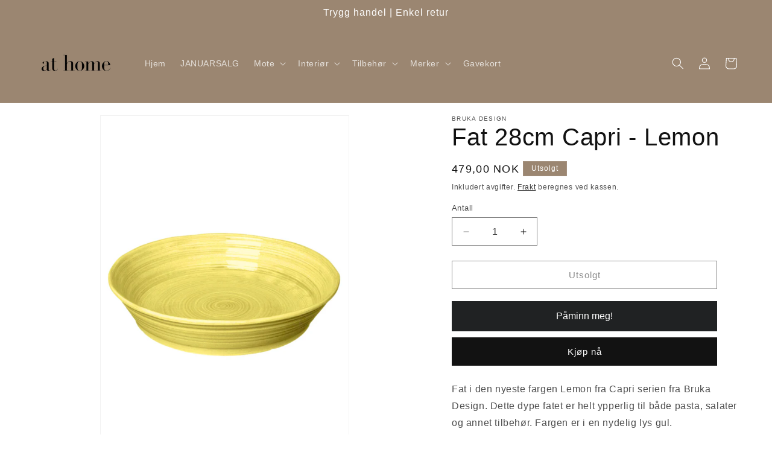

--- FILE ---
content_type: text/html; charset=utf-8
request_url: https://athome.as/products/8726315-fat-capri-28cm-lemon
body_size: 48481
content:
<!doctype html>
<html class="js" lang="nb">
  <head>
    <meta charset="utf-8">
    <meta http-equiv="X-UA-Compatible" content="IE=edge">
    <meta name="viewport" content="width=device-width,initial-scale=1">
    <meta name="theme-color" content="">
    <link rel="canonical" href="https://athome.as/products/8726315-fat-capri-28cm-lemon"><link rel="icon" type="image/png" href="//athome.as/cdn/shop/files/2_218134b7-3100-4a89-b202-7cfaaa3bf998.png?crop=center&height=32&v=1717151093&width=32"><title>
      Fat 28cm Capri - Lemon
 &ndash; at home</title>

    
      <meta name="description" content="Fat i den nyeste fargen Lemon fra Capri serien fra Bruka Design. Dette dype fatet er helt ypperlig til både pasta, salater og annet tilbehør. Fargen er i en nydelig lys gul.">
    

    

<meta property="og:site_name" content="at home">
<meta property="og:url" content="https://athome.as/products/8726315-fat-capri-28cm-lemon">
<meta property="og:title" content="Fat 28cm Capri - Lemon">
<meta property="og:type" content="product">
<meta property="og:description" content="Fat i den nyeste fargen Lemon fra Capri serien fra Bruka Design. Dette dype fatet er helt ypperlig til både pasta, salater og annet tilbehør. Fargen er i en nydelig lys gul."><meta property="og:image" content="http://athome.as/cdn/shop/files/d6eed71c-fbdc-4a40-a2bc-3128af2b266d.png?v=1714120029">
  <meta property="og:image:secure_url" content="https://athome.as/cdn/shop/files/d6eed71c-fbdc-4a40-a2bc-3128af2b266d.png?v=1714120029">
  <meta property="og:image:width" content="1500">
  <meta property="og:image:height" content="2000"><meta property="og:price:amount" content="479,00">
  <meta property="og:price:currency" content="NOK"><meta name="twitter:card" content="summary_large_image">
<meta name="twitter:title" content="Fat 28cm Capri - Lemon">
<meta name="twitter:description" content="Fat i den nyeste fargen Lemon fra Capri serien fra Bruka Design. Dette dype fatet er helt ypperlig til både pasta, salater og annet tilbehør. Fargen er i en nydelig lys gul.">


    <script src="//athome.as/cdn/shop/t/5/assets/constants.js?v=132983761750457495441767949050" defer="defer"></script>
    <script src="//athome.as/cdn/shop/t/5/assets/pubsub.js?v=25310214064522200911767949090" defer="defer"></script>
    <script src="//athome.as/cdn/shop/t/5/assets/global.js?v=7301445359237545521767949053" defer="defer"></script>
    <script src="//athome.as/cdn/shop/t/5/assets/details-disclosure.js?v=13653116266235556501767949051" defer="defer"></script>
    <script src="//athome.as/cdn/shop/t/5/assets/details-modal.js?v=25581673532751508451767949051" defer="defer"></script>
    <script src="//athome.as/cdn/shop/t/5/assets/search-form.js?v=133129549252120666541767949093" defer="defer"></script><script src="//athome.as/cdn/shop/t/5/assets/animations.js?v=88693664871331136111767949033" defer="defer"></script><script>window.performance && window.performance.mark && window.performance.mark('shopify.content_for_header.start');</script><meta name="facebook-domain-verification" content="m5aykqklrlkrca4uy6n3vr0wxvlc36">
<meta id="shopify-digital-wallet" name="shopify-digital-wallet" content="/78242939192/digital_wallets/dialog">
<link rel="alternate" type="application/json+oembed" href="https://athome.as/products/8726315-fat-capri-28cm-lemon.oembed">
<script async="async" src="/checkouts/internal/preloads.js?locale=nb-NO"></script>
<script id="shopify-features" type="application/json">{"accessToken":"c6c4421369faf9db2dafe172afed8f2f","betas":["rich-media-storefront-analytics"],"domain":"athome.as","predictiveSearch":true,"shopId":78242939192,"locale":"nb"}</script>
<script>var Shopify = Shopify || {};
Shopify.shop = "610621.myshopify.com";
Shopify.locale = "nb";
Shopify.currency = {"active":"NOK","rate":"1.0"};
Shopify.country = "NO";
Shopify.theme = {"name":"Oppdatert kopi av Dawn (uten Lazy Loading)","id":184490754360,"schema_name":"Dawn","schema_version":"15.4.1","theme_store_id":887,"role":"main"};
Shopify.theme.handle = "null";
Shopify.theme.style = {"id":null,"handle":null};
Shopify.cdnHost = "athome.as/cdn";
Shopify.routes = Shopify.routes || {};
Shopify.routes.root = "/";</script>
<script type="module">!function(o){(o.Shopify=o.Shopify||{}).modules=!0}(window);</script>
<script>!function(o){function n(){var o=[];function n(){o.push(Array.prototype.slice.apply(arguments))}return n.q=o,n}var t=o.Shopify=o.Shopify||{};t.loadFeatures=n(),t.autoloadFeatures=n()}(window);</script>
<script id="shop-js-analytics" type="application/json">{"pageType":"product"}</script>
<script defer="defer" async type="module" src="//athome.as/cdn/shopifycloud/shop-js/modules/v2/client.init-shop-cart-sync_C0-AsKL0.nb.esm.js"></script>
<script defer="defer" async type="module" src="//athome.as/cdn/shopifycloud/shop-js/modules/v2/chunk.common_Cg_luW-g.esm.js"></script>
<script type="module">
  await import("//athome.as/cdn/shopifycloud/shop-js/modules/v2/client.init-shop-cart-sync_C0-AsKL0.nb.esm.js");
await import("//athome.as/cdn/shopifycloud/shop-js/modules/v2/chunk.common_Cg_luW-g.esm.js");

  window.Shopify.SignInWithShop?.initShopCartSync?.({"fedCMEnabled":true,"windoidEnabled":true});

</script>
<script>(function() {
  var isLoaded = false;
  function asyncLoad() {
    if (isLoaded) return;
    isLoaded = true;
    var urls = ["https:\/\/cdn-bundler.nice-team.net\/app\/js\/bundler.js?shop=610621.myshopify.com","https:\/\/cdn.nfcube.com\/instafeed-738b897e7beebff7af871966ba18cf66.js?shop=610621.myshopify.com"];
    for (var i = 0; i < urls.length; i++) {
      var s = document.createElement('script');
      s.type = 'text/javascript';
      s.async = true;
      s.src = urls[i];
      var x = document.getElementsByTagName('script')[0];
      x.parentNode.insertBefore(s, x);
    }
  };
  if(window.attachEvent) {
    window.attachEvent('onload', asyncLoad);
  } else {
    window.addEventListener('load', asyncLoad, false);
  }
})();</script>
<script id="__st">var __st={"a":78242939192,"offset":3600,"reqid":"59fd4c3f-4002-4274-b9d2-469bd81f62be-1769000992","pageurl":"athome.as\/products\/8726315-fat-capri-28cm-lemon","u":"8d58f5b067af","p":"product","rtyp":"product","rid":8385845657912};</script>
<script>window.ShopifyPaypalV4VisibilityTracking = true;</script>
<script id="captcha-bootstrap">!function(){'use strict';const t='contact',e='account',n='new_comment',o=[[t,t],['blogs',n],['comments',n],[t,'customer']],c=[[e,'customer_login'],[e,'guest_login'],[e,'recover_customer_password'],[e,'create_customer']],r=t=>t.map((([t,e])=>`form[action*='/${t}']:not([data-nocaptcha='true']) input[name='form_type'][value='${e}']`)).join(','),a=t=>()=>t?[...document.querySelectorAll(t)].map((t=>t.form)):[];function s(){const t=[...o],e=r(t);return a(e)}const i='password',u='form_key',d=['recaptcha-v3-token','g-recaptcha-response','h-captcha-response',i],f=()=>{try{return window.sessionStorage}catch{return}},m='__shopify_v',_=t=>t.elements[u];function p(t,e,n=!1){try{const o=window.sessionStorage,c=JSON.parse(o.getItem(e)),{data:r}=function(t){const{data:e,action:n}=t;return t[m]||n?{data:e,action:n}:{data:t,action:n}}(c);for(const[e,n]of Object.entries(r))t.elements[e]&&(t.elements[e].value=n);n&&o.removeItem(e)}catch(o){console.error('form repopulation failed',{error:o})}}const l='form_type',E='cptcha';function T(t){t.dataset[E]=!0}const w=window,h=w.document,L='Shopify',v='ce_forms',y='captcha';let A=!1;((t,e)=>{const n=(g='f06e6c50-85a8-45c8-87d0-21a2b65856fe',I='https://cdn.shopify.com/shopifycloud/storefront-forms-hcaptcha/ce_storefront_forms_captcha_hcaptcha.v1.5.2.iife.js',D={infoText:'Beskyttet av hCaptcha',privacyText:'Personvern',termsText:'Vilkår'},(t,e,n)=>{const o=w[L][v],c=o.bindForm;if(c)return c(t,g,e,D).then(n);var r;o.q.push([[t,g,e,D],n]),r=I,A||(h.body.append(Object.assign(h.createElement('script'),{id:'captcha-provider',async:!0,src:r})),A=!0)});var g,I,D;w[L]=w[L]||{},w[L][v]=w[L][v]||{},w[L][v].q=[],w[L][y]=w[L][y]||{},w[L][y].protect=function(t,e){n(t,void 0,e),T(t)},Object.freeze(w[L][y]),function(t,e,n,w,h,L){const[v,y,A,g]=function(t,e,n){const i=e?o:[],u=t?c:[],d=[...i,...u],f=r(d),m=r(i),_=r(d.filter((([t,e])=>n.includes(e))));return[a(f),a(m),a(_),s()]}(w,h,L),I=t=>{const e=t.target;return e instanceof HTMLFormElement?e:e&&e.form},D=t=>v().includes(t);t.addEventListener('submit',(t=>{const e=I(t);if(!e)return;const n=D(e)&&!e.dataset.hcaptchaBound&&!e.dataset.recaptchaBound,o=_(e),c=g().includes(e)&&(!o||!o.value);(n||c)&&t.preventDefault(),c&&!n&&(function(t){try{if(!f())return;!function(t){const e=f();if(!e)return;const n=_(t);if(!n)return;const o=n.value;o&&e.removeItem(o)}(t);const e=Array.from(Array(32),(()=>Math.random().toString(36)[2])).join('');!function(t,e){_(t)||t.append(Object.assign(document.createElement('input'),{type:'hidden',name:u})),t.elements[u].value=e}(t,e),function(t,e){const n=f();if(!n)return;const o=[...t.querySelectorAll(`input[type='${i}']`)].map((({name:t})=>t)),c=[...d,...o],r={};for(const[a,s]of new FormData(t).entries())c.includes(a)||(r[a]=s);n.setItem(e,JSON.stringify({[m]:1,action:t.action,data:r}))}(t,e)}catch(e){console.error('failed to persist form',e)}}(e),e.submit())}));const S=(t,e)=>{t&&!t.dataset[E]&&(n(t,e.some((e=>e===t))),T(t))};for(const o of['focusin','change'])t.addEventListener(o,(t=>{const e=I(t);D(e)&&S(e,y())}));const B=e.get('form_key'),M=e.get(l),P=B&&M;t.addEventListener('DOMContentLoaded',(()=>{const t=y();if(P)for(const e of t)e.elements[l].value===M&&p(e,B);[...new Set([...A(),...v().filter((t=>'true'===t.dataset.shopifyCaptcha))])].forEach((e=>S(e,t)))}))}(h,new URLSearchParams(w.location.search),n,t,e,['guest_login'])})(!0,!0)}();</script>
<script integrity="sha256-4kQ18oKyAcykRKYeNunJcIwy7WH5gtpwJnB7kiuLZ1E=" data-source-attribution="shopify.loadfeatures" defer="defer" src="//athome.as/cdn/shopifycloud/storefront/assets/storefront/load_feature-a0a9edcb.js" crossorigin="anonymous"></script>
<script data-source-attribution="shopify.dynamic_checkout.dynamic.init">var Shopify=Shopify||{};Shopify.PaymentButton=Shopify.PaymentButton||{isStorefrontPortableWallets:!0,init:function(){window.Shopify.PaymentButton.init=function(){};var t=document.createElement("script");t.src="https://athome.as/cdn/shopifycloud/portable-wallets/latest/portable-wallets.nb.js",t.type="module",document.head.appendChild(t)}};
</script>
<script data-source-attribution="shopify.dynamic_checkout.buyer_consent">
  function portableWalletsHideBuyerConsent(e){var t=document.getElementById("shopify-buyer-consent"),n=document.getElementById("shopify-subscription-policy-button");t&&n&&(t.classList.add("hidden"),t.setAttribute("aria-hidden","true"),n.removeEventListener("click",e))}function portableWalletsShowBuyerConsent(e){var t=document.getElementById("shopify-buyer-consent"),n=document.getElementById("shopify-subscription-policy-button");t&&n&&(t.classList.remove("hidden"),t.removeAttribute("aria-hidden"),n.addEventListener("click",e))}window.Shopify?.PaymentButton&&(window.Shopify.PaymentButton.hideBuyerConsent=portableWalletsHideBuyerConsent,window.Shopify.PaymentButton.showBuyerConsent=portableWalletsShowBuyerConsent);
</script>
<script>
  function portableWalletsCleanup(e){e&&e.src&&console.error("Failed to load portable wallets script "+e.src);var t=document.querySelectorAll("shopify-accelerated-checkout .shopify-payment-button__skeleton, shopify-accelerated-checkout-cart .wallet-cart-button__skeleton"),e=document.getElementById("shopify-buyer-consent");for(let e=0;e<t.length;e++)t[e].remove();e&&e.remove()}function portableWalletsNotLoadedAsModule(e){e instanceof ErrorEvent&&"string"==typeof e.message&&e.message.includes("import.meta")&&"string"==typeof e.filename&&e.filename.includes("portable-wallets")&&(window.removeEventListener("error",portableWalletsNotLoadedAsModule),window.Shopify.PaymentButton.failedToLoad=e,"loading"===document.readyState?document.addEventListener("DOMContentLoaded",window.Shopify.PaymentButton.init):window.Shopify.PaymentButton.init())}window.addEventListener("error",portableWalletsNotLoadedAsModule);
</script>

<script type="module" src="https://athome.as/cdn/shopifycloud/portable-wallets/latest/portable-wallets.nb.js" onError="portableWalletsCleanup(this)" crossorigin="anonymous"></script>
<script nomodule>
  document.addEventListener("DOMContentLoaded", portableWalletsCleanup);
</script>

<script id='scb4127' type='text/javascript' async='' src='https://athome.as/cdn/shopifycloud/privacy-banner/storefront-banner.js'></script><link id="shopify-accelerated-checkout-styles" rel="stylesheet" media="screen" href="https://athome.as/cdn/shopifycloud/portable-wallets/latest/accelerated-checkout-backwards-compat.css" crossorigin="anonymous">
<style id="shopify-accelerated-checkout-cart">
        #shopify-buyer-consent {
  margin-top: 1em;
  display: inline-block;
  width: 100%;
}

#shopify-buyer-consent.hidden {
  display: none;
}

#shopify-subscription-policy-button {
  background: none;
  border: none;
  padding: 0;
  text-decoration: underline;
  font-size: inherit;
  cursor: pointer;
}

#shopify-subscription-policy-button::before {
  box-shadow: none;
}

      </style>
<script id="sections-script" data-sections="header" defer="defer" src="//athome.as/cdn/shop/t/5/compiled_assets/scripts.js?v=1007"></script>
<script>window.performance && window.performance.mark && window.performance.mark('shopify.content_for_header.end');</script>


    <style data-shopify>
      
      
      
      
      

      
        :root,
        .color-background-1 {
          --color-background: 255,255,255;
        
          --gradient-background: #ffffff;
        

        

        --color-foreground: 18,18,18;
        --color-background-contrast: 191,191,191;
        --color-shadow: 18,18,18;
        --color-button: 18,18,18;
        --color-button-text: 255,255,255;
        --color-secondary-button: 255,255,255;
        --color-secondary-button-text: 18,18,18;
        --color-link: 18,18,18;
        --color-badge-foreground: 18,18,18;
        --color-badge-background: 255,255,255;
        --color-badge-border: 18,18,18;
        --payment-terms-background-color: rgb(255 255 255);
      }
      
        
        .color-background-2 {
          --color-background: 80,65,54;
        
          --gradient-background: #504136;
        

        

        --color-foreground: 164,158,141;
        --color-background-contrast: 4,3,3;
        --color-shadow: 18,18,18;
        --color-button: 164,158,141;
        --color-button-text: 80,65,54;
        --color-secondary-button: 80,65,54;
        --color-secondary-button-text: 18,18,18;
        --color-link: 18,18,18;
        --color-badge-foreground: 164,158,141;
        --color-badge-background: 80,65,54;
        --color-badge-border: 164,158,141;
        --payment-terms-background-color: rgb(80 65 54);
      }
      
        
        .color-inverse {
          --color-background: 233,183,214;
        
          --gradient-background: #e9b7d6;
        

        

        --color-foreground: 255,255,255;
        --color-background-contrast: 203,85,158;
        --color-shadow: 18,18,18;
        --color-button: 255,255,255;
        --color-button-text: 0,0,0;
        --color-secondary-button: 233,183,214;
        --color-secondary-button-text: 255,255,255;
        --color-link: 255,255,255;
        --color-badge-foreground: 255,255,255;
        --color-badge-background: 233,183,214;
        --color-badge-border: 255,255,255;
        --payment-terms-background-color: rgb(233 183 214);
      }
      
        
        .color-accent-1 {
          --color-background: 18,18,18;
        
          --gradient-background: #121212;
        

        

        --color-foreground: 255,255,255;
        --color-background-contrast: 146,146,146;
        --color-shadow: 18,18,18;
        --color-button: 255,255,255;
        --color-button-text: 18,18,18;
        --color-secondary-button: 18,18,18;
        --color-secondary-button-text: 255,255,255;
        --color-link: 255,255,255;
        --color-badge-foreground: 255,255,255;
        --color-badge-background: 18,18,18;
        --color-badge-border: 255,255,255;
        --payment-terms-background-color: rgb(18 18 18);
      }
      
        
        .color-accent-2 {
          --color-background: 233,183,214;
        
          --gradient-background: #e9b7d6;
        

        

        --color-foreground: 18,18,18;
        --color-background-contrast: 203,85,158;
        --color-shadow: 18,18,18;
        --color-button: 255,255,255;
        --color-button-text: 0,0,0;
        --color-secondary-button: 233,183,214;
        --color-secondary-button-text: 18,18,18;
        --color-link: 18,18,18;
        --color-badge-foreground: 18,18,18;
        --color-badge-background: 233,183,214;
        --color-badge-border: 18,18,18;
        --payment-terms-background-color: rgb(233 183 214);
      }
      
        
        .color-scheme-95895b5a-e3e2-481f-b064-9a670638c27b {
          --color-background: 242,71,71;
        
          --gradient-background: #f24747;
        

        

        --color-foreground: 255,255,255;
        --color-background-contrast: 173,12,12;
        --color-shadow: 18,18,18;
        --color-button: 18,18,18;
        --color-button-text: 255,255,255;
        --color-secondary-button: 242,71,71;
        --color-secondary-button-text: 18,18,18;
        --color-link: 18,18,18;
        --color-badge-foreground: 255,255,255;
        --color-badge-background: 242,71,71;
        --color-badge-border: 255,255,255;
        --payment-terms-background-color: rgb(242 71 71);
      }
      
        
        .color-scheme-d169b892-e07f-44e8-84aa-43d07f0c420d {
          --color-background: 155,134,113;
        
          --gradient-background: #9b8671;
        

        

        --color-foreground: 255,255,255;
        --color-background-contrast: 82,70,58;
        --color-shadow: 18,18,18;
        --color-button: 18,18,18;
        --color-button-text: 255,255,255;
        --color-secondary-button: 155,134,113;
        --color-secondary-button-text: 255,255,255;
        --color-link: 255,255,255;
        --color-badge-foreground: 255,255,255;
        --color-badge-background: 155,134,113;
        --color-badge-border: 255,255,255;
        --payment-terms-background-color: rgb(155 134 113);
      }
      

      body, .color-background-1, .color-background-2, .color-inverse, .color-accent-1, .color-accent-2, .color-scheme-95895b5a-e3e2-481f-b064-9a670638c27b, .color-scheme-d169b892-e07f-44e8-84aa-43d07f0c420d {
        color: rgba(var(--color-foreground), 0.75);
        background-color: rgb(var(--color-background));
      }

      :root {
        --font-body-family: "system_ui", -apple-system, 'Segoe UI', Roboto, 'Helvetica Neue', 'Noto Sans', 'Liberation Sans', Arial, sans-serif, 'Apple Color Emoji', 'Segoe UI Emoji', 'Segoe UI Symbol', 'Noto Color Emoji';
        --font-body-style: normal;
        --font-body-weight: 400;
        --font-body-weight-bold: 700;

        --font-heading-family: "system_ui", -apple-system, 'Segoe UI', Roboto, 'Helvetica Neue', 'Noto Sans', 'Liberation Sans', Arial, sans-serif, 'Apple Color Emoji', 'Segoe UI Emoji', 'Segoe UI Symbol', 'Noto Color Emoji';
        --font-heading-style: normal;
        --font-heading-weight: 400;

        --font-body-scale: 1.0;
        --font-heading-scale: 1.25;

        --media-padding: px;
        --media-border-opacity: 0.05;
        --media-border-width: 1px;
        --media-radius: 0px;
        --media-shadow-opacity: 0.0;
        --media-shadow-horizontal-offset: 0px;
        --media-shadow-vertical-offset: 4px;
        --media-shadow-blur-radius: 5px;
        --media-shadow-visible: 0;

        --page-width: 140rem;
        --page-width-margin: 0rem;

        --product-card-image-padding: 0.0rem;
        --product-card-corner-radius: 0.0rem;
        --product-card-text-alignment: left;
        --product-card-border-width: 0.0rem;
        --product-card-border-opacity: 0.1;
        --product-card-shadow-opacity: 0.0;
        --product-card-shadow-visible: 0;
        --product-card-shadow-horizontal-offset: 0.0rem;
        --product-card-shadow-vertical-offset: 0.4rem;
        --product-card-shadow-blur-radius: 0.5rem;

        --collection-card-image-padding: 0.0rem;
        --collection-card-corner-radius: 0.0rem;
        --collection-card-text-alignment: left;
        --collection-card-border-width: 0.0rem;
        --collection-card-border-opacity: 0.1;
        --collection-card-shadow-opacity: 0.0;
        --collection-card-shadow-visible: 0;
        --collection-card-shadow-horizontal-offset: 0.0rem;
        --collection-card-shadow-vertical-offset: 0.4rem;
        --collection-card-shadow-blur-radius: 0.5rem;

        --blog-card-image-padding: 0.0rem;
        --blog-card-corner-radius: 0.0rem;
        --blog-card-text-alignment: left;
        --blog-card-border-width: 0.0rem;
        --blog-card-border-opacity: 0.1;
        --blog-card-shadow-opacity: 0.0;
        --blog-card-shadow-visible: 0;
        --blog-card-shadow-horizontal-offset: 0.0rem;
        --blog-card-shadow-vertical-offset: 0.4rem;
        --blog-card-shadow-blur-radius: 0.5rem;

        --badge-corner-radius: 0.0rem;

        --popup-border-width: 1px;
        --popup-border-opacity: 0.1;
        --popup-corner-radius: 0px;
        --popup-shadow-opacity: 0.0;
        --popup-shadow-horizontal-offset: 0px;
        --popup-shadow-vertical-offset: 4px;
        --popup-shadow-blur-radius: 5px;

        --drawer-border-width: 1px;
        --drawer-border-opacity: 0.1;
        --drawer-shadow-opacity: 0.0;
        --drawer-shadow-horizontal-offset: 0px;
        --drawer-shadow-vertical-offset: 4px;
        --drawer-shadow-blur-radius: 5px;

        --spacing-sections-desktop: 0px;
        --spacing-sections-mobile: 0px;

        --grid-desktop-vertical-spacing: 8px;
        --grid-desktop-horizontal-spacing: 8px;
        --grid-mobile-vertical-spacing: 4px;
        --grid-mobile-horizontal-spacing: 4px;

        --text-boxes-border-opacity: 0.1;
        --text-boxes-border-width: 0px;
        --text-boxes-radius: 0px;
        --text-boxes-shadow-opacity: 0.0;
        --text-boxes-shadow-visible: 0;
        --text-boxes-shadow-horizontal-offset: 0px;
        --text-boxes-shadow-vertical-offset: 4px;
        --text-boxes-shadow-blur-radius: 5px;

        --buttons-radius: 0px;
        --buttons-radius-outset: 0px;
        --buttons-border-width: 1px;
        --buttons-border-opacity: 1.0;
        --buttons-shadow-opacity: 0.0;
        --buttons-shadow-visible: 0;
        --buttons-shadow-horizontal-offset: 0px;
        --buttons-shadow-vertical-offset: 4px;
        --buttons-shadow-blur-radius: 5px;
        --buttons-border-offset: 0px;

        --inputs-radius: 0px;
        --inputs-border-width: 1px;
        --inputs-border-opacity: 0.55;
        --inputs-shadow-opacity: 0.0;
        --inputs-shadow-horizontal-offset: 0px;
        --inputs-margin-offset: 0px;
        --inputs-shadow-vertical-offset: 0px;
        --inputs-shadow-blur-radius: 5px;
        --inputs-radius-outset: 0px;

        --variant-pills-radius: 40px;
        --variant-pills-border-width: 1px;
        --variant-pills-border-opacity: 0.55;
        --variant-pills-shadow-opacity: 0.0;
        --variant-pills-shadow-horizontal-offset: 0px;
        --variant-pills-shadow-vertical-offset: 4px;
        --variant-pills-shadow-blur-radius: 5px;
      }

      *,
      *::before,
      *::after {
        box-sizing: inherit;
      }

      html {
        box-sizing: border-box;
        font-size: calc(var(--font-body-scale) * 62.5%);
        height: 100%;
      }

      body {
        display: grid;
        grid-template-rows: auto auto 1fr auto;
        grid-template-columns: 100%;
        min-height: 100%;
        margin: 0;
        font-size: 1.5rem;
        letter-spacing: 0.06rem;
        line-height: calc(1 + 0.8 / var(--font-body-scale));
        font-family: var(--font-body-family);
        font-style: var(--font-body-style);
        font-weight: var(--font-body-weight);
      }

      @media screen and (min-width: 750px) {
        body {
          font-size: 1.6rem;
        }
      }
    </style>

    <link href="//athome.as/cdn/shop/t/5/assets/base.css?v=159841507637079171801767949033" rel="stylesheet" type="text/css" media="all" />
    <link rel="stylesheet" href="//athome.as/cdn/shop/t/5/assets/component-cart-items.css?v=13033300910818915211767949037" media="print" onload="this.media='all'"><link
        rel="stylesheet"
        href="//athome.as/cdn/shop/t/5/assets/component-predictive-search.css?v=118923337488134913561767949044"
        media="print"
        onload="this.media='all'"
      ><script>
      if (Shopify.designMode) {
        document.documentElement.classList.add('shopify-design-mode');
      }
    </script>
  <!-- BEGIN app block: shopify://apps/bundler/blocks/bundler-script-append/7a6ae1b8-3b16-449b-8429-8bb89a62c664 --><script defer="defer">
	/**	Bundler script loader, version number: 2.0 */
	(function(){
		var loadScript=function(a,b){var c=document.createElement("script");c.type="text/javascript",c.readyState?c.onreadystatechange=function(){("loaded"==c.readyState||"complete"==c.readyState)&&(c.onreadystatechange=null,b())}:c.onload=function(){b()},c.src=a,document.getElementsByTagName("head")[0].appendChild(c)};
		appendScriptUrl('610621.myshopify.com');

		// get script url and append timestamp of last change
		function appendScriptUrl(shop) {

			var timeStamp = Math.floor(Date.now() / (1000*1*1));
			var timestampUrl = 'https://bundler.nice-team.net/app/shop/status/'+shop+'.js?'+timeStamp;

			loadScript(timestampUrl, function() {
				// append app script
				if (typeof bundler_settings_updated == 'undefined') {
					console.log('settings are undefined');
					bundler_settings_updated = 'default-by-script';
				}
				var scriptUrl = "https://cdn-bundler.nice-team.net/app/js/bundler-script.js?shop="+shop+"&"+bundler_settings_updated;
				loadScript(scriptUrl, function(){});
			});
		}
	})();

	var BndlrScriptAppended = true;
	
</script>

<!-- END app block --><!-- BEGIN app block: shopify://apps/tinyseo/blocks/product-json-ld-embed/0605268f-f7c4-4e95-b560-e43df7d59ae4 --><script type="application/ld+json" id="tinyimg-product-json-ld">{
  "@context": "https://schema.org/",
  "@type": "Product",
  "@id": "https://athome.as/products/8726315-fat-capri-28cm-lemon",

  "category": "Interiør",
  

  
  
  

  

  "weight": {
  "@type": "QuantitativeValue",
  "value": "1.0",
  "unitCode": "KGM"
  },"offers" : [
  {
  "@type" : "Offer" ,
  "mpn": 45483280073016,

  "sku": "087263150100",
  
  "priceCurrency" : "NOK" ,
  "price": "479.0",
  "priceValidUntil": "2026-04-21",
  
  
  "availability" : "http://schema.org/OutOfStock",
  
  "itemCondition": "http://schema.org/NewCondition",
  

  "url" : "https://athome.as/products/8726315-fat-capri-28cm-lemon?variant=45483280073016",
  

  
  
  
  
  "seller" : {
  "@type" : "Organization",
  "name" : "at home"
  }
  }
  ],
  "name": "Fat 28cm Capri - Lemon","image": "https://athome.as/cdn/shop/files/d6eed71c-fbdc-4a40-a2bc-3128af2b266d.png?v=1714120029",








  
  
  
  




  
  
  
  
  
  


  
  
  
  
"description": "Fat i den nyeste fargen Lemon fra Capri serien fra Bruka Design. Dette dype fatet er helt ypperlig til både pasta, salater og annet tilbehør. Fargen er i en nydelig lys gul.",
  "manufacturer": "Bruka Design",
  "material": "",
  "url": "https://athome.as/products/8726315-fat-capri-28cm-lemon",
    
  "additionalProperty":
  [
  
    
    
    ],
    
    "brand": {
      "@type": "Brand",
      "name": "Bruka Design"
    }
 }
</script>
<!-- END app block --><!-- BEGIN app block: shopify://apps/instafeed/blocks/head-block/c447db20-095d-4a10-9725-b5977662c9d5 --><link rel="preconnect" href="https://cdn.nfcube.com/">
<link rel="preconnect" href="https://scontent.cdninstagram.com/">






<!-- END app block --><!-- BEGIN app block: shopify://apps/sami-product-labels/blocks/app-embed-block/b9b44663-5d51-4be1-8104-faedd68da8c5 --><script type="text/javascript">
  window.Samita = window.Samita || {};
  Samita.ProductLabels = Samita.ProductLabels || {};
  Samita.ProductLabels.locale  = {"shop_locale":{"locale":"nb","enabled":true,"primary":true,"published":true}};
  Samita.ProductLabels.page = {title : document.title.replaceAll('"', "'"), href : window.location.href, type: "product", page_id: ""};
  Samita.ProductLabels.dataShop = Samita.ProductLabels.dataShop || {};Samita.ProductLabels.dataShop = {"install":1,"configuration":{"money_format":"{{amount_with_comma_separator}} kr"},"pricing":{"plan":"FREE","features":{"chose_product_form_collections_tag":false,"design_custom_unlimited_position":false,"design_countdown_timer_label_badge":false,"design_text_hover_label_badge":false,"label_display_product_page_first_image":false,"choose_product_variants":false,"choose_country_restriction":false,"conditions_specific_products":20,"conditions_include_exclude_product_tag":false,"conditions_inventory_status":false,"conditions_sale_products":false,"conditions_customer_tag":false,"conditions_products_created_published":false,"conditions_set_visibility_date_time":false,"conditions_work_with_metafields":false,"images_samples":{"collections":["free_labels","custom","suggestions_for_you","all"]},"badges_labels_conditions":{"fields":["ALL","PRODUCTS"]},"create_image_ai_generated":false}},"settings":{"notUseSearchFileApp":false,"general":{"maximum_condition":"3"},"watermark":true,"translations":{"default":{"Days":"d","Hours":"h","Minutes":"m","Seconds":"s"}},"image_creations":[]},"url":"610621.myshopify.com","base_app_url":"https://label.samita.io/","app_url":"https://d3g7uyxz2n998u.cloudfront.net/","storefront_access_token":"9e071c7569537a2093b4cac2f27de838"};Samita.ProductLabels.dataShop.configuration.money_format = "{{amount_with_comma_separator}} kr";if (typeof Shopify!= "undefined" && Shopify?.theme?.role != "main") {Samita.ProductLabels.dataShop.settings.notUseSearchFileApp = false;}
  Samita.ProductLabels.theme_id =null;
  Samita.ProductLabels.products = Samita.ProductLabels.products || [];Samita.ProductLabels.product ={"id":8385845657912,"title":"Fat 28cm Capri - Lemon","handle":"8726315-fat-capri-28cm-lemon","description":"\u003cp\u003eFat i den nyeste fargen Lemon fra Capri serien fra Bruka Design. Dette dype fatet er helt ypperlig til både pasta, salater og annet tilbehør. Fargen er i en nydelig lys gul.\u003c\/p\u003e","published_at":"2023-07-20T05:46:43+02:00","created_at":"2023-06-22T15:51:33+02:00","vendor":"Bruka Design","type":"Interiør","tags":["8726315-ProductId","All season","Bruka Design","Interiør","unisex"],"price":47900,"price_min":47900,"price_max":47900,"available":false,"price_varies":false,"compare_at_price":null,"compare_at_price_min":0,"compare_at_price_max":0,"compare_at_price_varies":false,"variants":[{"id":45483280073016,"title":"Default Title","option1":"Default Title","option2":null,"option3":null,"sku":"087263150100","requires_shipping":true,"taxable":true,"featured_image":null,"available":false,"name":"Fat 28cm Capri - Lemon","public_title":null,"options":["Default Title"],"price":47900,"weight":1000,"compare_at_price":null,"inventory_management":"shopify","barcode":"","requires_selling_plan":false,"selling_plan_allocations":[]}],"images":["\/\/athome.as\/cdn\/shop\/files\/d6eed71c-fbdc-4a40-a2bc-3128af2b266d.png?v=1714120029"],"featured_image":"\/\/athome.as\/cdn\/shop\/files\/d6eed71c-fbdc-4a40-a2bc-3128af2b266d.png?v=1714120029","options":["Title"],"media":[{"alt":null,"id":38146196635960,"position":1,"preview_image":{"aspect_ratio":0.75,"height":2000,"width":1500,"src":"\/\/athome.as\/cdn\/shop\/files\/d6eed71c-fbdc-4a40-a2bc-3128af2b266d.png?v=1714120029"},"aspect_ratio":0.75,"height":2000,"media_type":"image","src":"\/\/athome.as\/cdn\/shop\/files\/d6eed71c-fbdc-4a40-a2bc-3128af2b266d.png?v=1714120029","width":1500}],"requires_selling_plan":false,"selling_plan_groups":[],"content":"\u003cp\u003eFat i den nyeste fargen Lemon fra Capri serien fra Bruka Design. Dette dype fatet er helt ypperlig til både pasta, salater og annet tilbehør. Fargen er i en nydelig lys gul.\u003c\/p\u003e"};
    Samita.ProductLabels.product.collections =[460196806968,502963274040,452074635576,502964191544,453931106616,473947865400,460196774200,502952198456];
    Samita.ProductLabels.product.metafields = {};
    Samita.ProductLabels.product.variants = [{
          "id":45483280073016,
          "title":"Default Title",
          "name":null,
          "compare_at_price":null,
          "price":47900,
          "available":false,
          "weight":1000,
          "sku":"087263150100",
          "inventory_quantity":0,
          "metafields":{}
        }];if (typeof Shopify!= "undefined" && Shopify?.theme?.id == 152511971640) {Samita.ProductLabels.themeInfo = {"id":152511971640,"name":"Dawn","role":"main","theme_store_id":887,"theme_name":"Dawn","theme_version":"10.0.0"};}if (typeof Shopify!= "undefined" && Shopify?.theme?.id == 163607937336) {Samita.ProductLabels.themeInfo = {"id":163607937336,"name":"Dawn (uten Lazy Loading)","role":"unpublished","theme_store_id":887,"theme_name":"Dawn","theme_version":"10.0.0"};}if (typeof Shopify!= "undefined" && Shopify?.theme?.id == 184490754360) {Samita.ProductLabels.themeInfo = {"id":184490754360,"name":"Oppdatert kopi av Dawn (uten Lazy Loading)","role":"main","theme_store_id":887,"theme_name":"Dawn","theme_version":"15.4.1"};}if (typeof Shopify!= "undefined" && Shopify?.theme?.id == 152511971640) {Samita.ProductLabels.theme = {"selectors":{"product":{"elementSelectors":[".product",".Product",".product-detail",".product-page-container","#ProductSection-product-template","#shopify-section-product-template",".product",".product-main",".grid",".grid.product-single","#__pf",".gfqv-product-wrapper",".ga-product",".t4s-container",".gCartItem, .flexRow.noGutter, .cart__row, .line-item, .cart-item, .cart-row, .CartItem, .cart-line-item, .cart-table tbody tr, .container-indent table tbody tr"],"notShowCustomBlocks":".variant-swatch__item,.fera-productReviews-review,share-button","link":"[samitaPL-product-link], a.product-block__link[href*=\"/products/\"], a.indiv-product__link[href*=\"/products/\"], a.thumbnail__link[href*=\"/products/\"], a.product-item__link[href*=\"/products/\"], a.product-card__link[href*=\"/products/\"], a.product-card-link[href*=\"/products/\"], a.product-block__image__link[href*=\"/products/\"], a.stretched-link[href*=\"/products/\"], a.grid-product__link[href*=\"/products/\"], a.product-grid-item--link[href*=\"/products/\"], a.product-link[href*=\"/products/\"], a.product__link[href*=\"/products/\"], a.full-unstyled-link[href*=\"/products/\"], a.grid-item__link[href*=\"/products/\"], a.grid-product__link[href*=\"/products/\"], a[data-product-page-link][href*=\"/products/\"], a[href*=\"/products/\"]:not(.logo-bar__link,.ButtonGroup__Item.Button,.menu-promotion__link,.site-nav__link,.mobile-nav__link,.hero__sidebyside-image-link,.announcement-link,.breadcrumbs-list__link,.single-level-link,.d-none,.icon-twitter,.icon-facebook,.icon-pinterest,#btn,.list-menu__item.link.link--tex,.btnProductQuickview)","signal":"[data-product-handle], [data-product-id]","notSignal":":not([data-section-id=\"product-recommendations\"],[data-section-type=\"product-recommendations\"],#product-area,#looxReviews)","priceSelectors":[".trans-money","#ProductPrice-product-template",".product-block--price",".price-list","#ProductPrice",".product-price",".product__price—reg","#productPrice-product-template",".product__current-price",".product-thumb-caption-price-current",".product-item-caption-price-current",".grid-product__price,.product__price","span.price","span.product-price",".productitem--price",".product-pricing","div.price","span.money",".product-item__price",".product-list-item-price","p.price",".product-meta__prices","div.product-price","span#price",".price.money","h3.price","a.price",".price-area",".product-item-price",".pricearea",".collectionGrid .collectionBlock-info > p","#ComparePrice",".product--price-wrapper",".product-page--price-wrapper",".color--shop-accent.font-size--s.t--meta.f--main",".ComparePrice",".ProductPrice",".prodThumb .title span:last-child",".price",".product-single__price-product-template",".product-info-price",".price-money",".prod-price","#price-field",".product-grid--price",".prices,.pricing","#product-price",".money-styling",".compare-at-price",".product-item--price",".card__price",".product-card__price",".product-price__price",".product-item__price-wrapper",".product-single__price",".grid-product__price-wrap","a.grid-link p.grid-link__meta",".product__prices","#comparePrice-product-template","dl[class*=\"price\"]","div[class*=\"price\"]",".gl-card-pricing",".ga-product_price-container"],"titleSelectors":[".prod-title",".product-block--title",".product-info__title",".product-thumbnail__title",".product-card__title","div.product__title",".card__heading.h5",".cart-item__name.h4",".spf-product-card__title.h4",".gl-card-title",".ga-product_title"],"imageSelectors":[".rondell-item-crop img","modal-opener img",".media > img",".product__media > img","img.cart-item__image","img.motion-reduce",".snize-thumbnail",".zoomImg",".spf-product-card__image",".boost-pfs-filter-product-item-main-image",".pwzrswiper-slide > img",".product__image-wrapper img",".grid__image-ratio",".product__media img",".AspectRatio > img",".product__media img",".rimage-wrapper > img",".ProductItem__Image",".img-wrapper img",".product-card__image-wrapper > .product-card__image",".ga-products_image img",".image__container",".image-wrap .grid-product__image",".boost-sd__product-image img",".box-ratio > img",".image-cell img.card__image","img[src*=\"cdn.shopify.com\"][src*=\"/products/\"]","img[srcset*=\"cdn.shopify.com\"][srcset*=\"/products/\"]","img[data-srcset*=\"cdn.shopify.com\"][data-srcset*=\"/products/\"]","img[data-src*=\"cdn.shopify.com\"][data-src*=\"/products/\"]","img[data-srcset*=\"cdn.shopify.com\"][data-srcset*=\"/products/\"]","img[srcset*=\"cdn.shopify.com\"][src*=\"no-image\"]",".product-card__image > img",".product-image-main .image-wrap",".grid-product__image",".media > img","img[srcset*=\"cdn/shop/products/\"]","[data-bgset*=\"cdn.shopify.com\"][data-bgset*=\"/products/\"] > [data-bgset*=\"cdn.shopify.com\"][data-bgset*=\"/products/\"]","[data-bgset*=\"cdn.shopify.com\"][data-bgset*=\"/products/\"]","img[src*=\"cdn.shopify.com\"][src*=\"no-image\"]","img[src*=\"cdn/shop/products/\"]",".ga-product_image",".gfqv-product-image"],"media":".card__inner,.spf-product-card__inner","soldOutBadge":".tag.tag--rectangle, .grid-product__tag--sold-out","paymentButton":".shopify-payment-button, .product-form--smart-payment-buttons, .lh-wrap-buynow, .wx-checkout-btn","formSelectors":["form.product-form","form.product_form","form.t4s-form__product",".product-single__form",".shopify-product-form","#shopify-section-product-template form[action*=\"/cart/add\"]","form[action*=\"/cart/add\"]:not(.form-card)",".ga-products-table li.ga-product",".pf-product-form"],"variantActivator":".product__swatches [data-swatch-option], .swatch-view-item, variant-radios input, .swatch__container .swatch__option, .gf_swatches .gf_swatch, .product-form__controls-group-options select, ul.clickyboxes li, .pf-variant-select, ul.swatches-select li, .product-options__value, .form-check-swatch, button.btn.swatch select.product__variant, .pf-container a, button.variant.option, ul.js-product__variant--container li, .variant-input, .product-variant > ul > li  ,.input--dropdown, .HorizontalList > li, .product-single__swatch__item, .globo-swatch-list ul.value > .select-option, .form-swatch-item, .selector-wrapper select, select.pf-input, ul.swatches-select > li.nt-swatch.swatch_pr_item, ul.gfqv-swatch-values > li, .lh-swatch-select, .swatch-image, .variant-image-swatch, #option-size, .selector-wrapper .replaced, .regular-select-content > .regular-select-item, .radios--input, ul.swatch-view > li > .swatch-selector ,.single-option-selector, .swatch-element input, [data-product-option], .single-option-selector__radio, [data-index^=\"option\"], .SizeSwatchList input, .swatch-panda input[type=radio], .swatch input, .swatch-element input[type=radio], select[id*=\"product-select-\"], select[id|=\"product-select-option\"], [id|=\"productSelect-product\"], [id|=\"ProductSelect-option\"],select[id|=\"product-variants-option\"],select[id|=\"sca-qv-product-selected-option\"],select[id*=\"product-variants-\"],select[id|=\"product-selectors-option\"],select[id|=\"variant-listbox-option\"],select[id|=\"id-option\"],select[id|=\"SingleOptionSelector\"], .variant-input-wrap input, [data-action=\"select-value\"]","variant":".variant-selection__variants, .product-variant-id, .product-form__variants, .ga-product_variant_select, select[name=\"id\"], input[name=\"id\"], .qview-variants > select, select[name=\"id[]\"]","variantIdByAttribute":"swatch-current-variant","quantity":".gInputElement, [name=\"qty\"], [name=\"quantity\"]","quantityWrapper":"#Quantity, input.quantity-selector.quantity-input, [data-quantity-input-wrapper], .product-form__quantity-selector, .product-form__item--quantity, .ProductForm__QuantitySelector, .quantity-product-template, .product-qty, .qty-selection, .product__quantity, .js-qty__num","productAddToCartBtnSelectors":[".product-form__cart-submit",".add-to-cart-btn",".product__add-to-cart-button","#AddToCart--product-template","#addToCart","#AddToCart-product-template","#AddToCart",".add_to_cart",".product-form--atc-button","#AddToCart-product",".AddtoCart","button.btn-addtocart",".product-submit","[name=\"add\"]","[type=\"submit\"]",".product-form__add-button",".product-form--add-to-cart",".btn--add-to-cart",".button-cart",".action-button > .add-to-cart","button.btn--tertiary.add-to-cart",".form-actions > button.button",".gf_add-to-cart",".zend_preorder_submit_btn",".gt_button",".wx-add-cart-btn",".previewer_add-to-cart_btn > button",".qview-btn-addtocart",".ProductForm__AddToCart",".button--addToCart","#AddToCartDesk","[data-pf-type=\"ProductATC\"]"],"customAddEl":{"productPageSameLevel":true,"collectionPageSameLevel":true,"cartPageSameLevel":false},"cart":{"buttonOpenCartDrawer":"","drawerForm":".ajax-cart__form, #CartDrawer-Form, #cart , #theme-ajax-cart, form[action*=\"/cart\"]:not([action*=\"/cart/add\"]):not([hidden])","form":"body","rowSelectors":["gCartItem","flexRow.noGutter","cart__row","line-item","cart-item","cart-row","CartItem","cart-line-item","cart-table tbody tr","container-indent table tbody tr"],"price":"td.cart-item__details > div.product-option"},"collection":{"positionBadgeImageWrapper":"","positionBadgeTitleWrapper":"","positionBadgePriceWrapper":"","notElClass":["cart-item","samitaPL-card-list","cart-items-con","boost-pfs-search-suggestion-group","collection","pf-slide","boost-sd__cart-body","boost-sd__product-list","snize-search-results-content","productGrid","cartitems--list","Cart__ItemList","minicart-list-prd","mini-cart-item","mini-cart__line-item-list","cart-items","grid","products","ajax-cart__form","hero__link","collection__page-products","cc-filters-results","footer-sect","collection-grid","card-list","page-width","collection-template","mobile-nav__sublist","product-grid","site-nav__dropdown","search__results","product-recommendations"]},"quickView":{"activator":"a.quickview-icon.quickview, .qv-icon, .previewer-button, .sca-qv-button, .product-item__action-button[data-action=\"open-modal\"], .boost-pfs-quickview-btn, .collection-product[data-action=\"show-product\"], button.product-item__quick-shop-button, .product-item__quick-shop-button-wrapper, .open-quick-view, .product-item__action-button[data-action=\"open-modal\"], .tt-btn-quickview, .product-item-quick-shop .available, .quickshop-trigger, .productitem--action-trigger:not(.productitem--action-atc), .quick-product__btn, .thumbnail, .quick_shop, a.sca-qv-button, .overlay, .quick-view, .open-quick-view, [data-product-card-link], a[rel=\"quick-view\"], a.quick-buy, div.quickview-button > a, .block-inner a.more-info, .quick-shop-modal-trigger, a.quick-view-btn, a.spo-quick-view, div.quickView-button, a.product__label--quick-shop, span.trigger-quick-view, a.act-quickview-button, a.product-modal, [data-quickshop-full], [data-quickshop-slim], [data-quickshop-trigger]","productForm":".qv-form, .qview-form, .description-wrapper_content, .wx-product-wrapper, #sca-qv-add-item-form, .product-form, #boost-pfs-quickview-cart-form, .product.preview .shopify-product-form, .product-details__form, .gfqv-product-form, #ModalquickView form#modal_quick_view, .quick-shop-modal form[action*=\"/cart/add\"], #quick-shop-modal form[action*=\"/cart/add\"], .white-popup.quick-view form[action*=\"/cart/add\"], .quick-view form[action*=\"/cart/add\"], [id*=\"QuickShopModal-\"] form[action*=\"/cart/add\"], .quick-shop.active form[action*=\"/cart/add\"], .quick-view-panel form[action*=\"/cart/add\"], .content.product.preview form[action*=\"/cart/add\"], .quickView-wrap form[action*=\"/cart/add\"], .quick-modal form[action*=\"/cart/add\"], #colorbox form[action*=\"/cart/add\"], .product-quick-view form[action*=\"/cart/add\"], .quickform, .modal--quickshop-full, .modal--quickshop form[action*=\"/cart/add\"], .quick-shop-form, .fancybox-inner form[action*=\"/cart/add\"], #quick-view-modal form[action*=\"/cart/add\"], [data-product-modal] form[action*=\"/cart/add\"], .modal--quick-shop.modal--is-active form[action*=\"/cart/add\"]","appVariantActivator":".previewer_options","appVariantSelector":".full_info, [data-behavior=\"previewer_link\"]","appButtonClass":["sca-qv-cartbtn","qview-btn","btn--fill btn--regular"]}}},"integrateApps":["globo.relatedproduct.loaded","globoFilterQuickviewRenderCompleted","globoFilterRenderSearchCompleted","globoFilterRenderCompleted","shopify:block:select","collectionUpdate"],"theme_store_id":887,"theme_name":"Dawn"};}if (typeof Shopify!= "undefined" && Shopify?.theme?.id == 163607937336) {Samita.ProductLabels.theme = {"selectors":{"product":{"elementSelectors":[".product",".grid__item",".featured-product",".gp-grid","#ProductSection-product-template","#shopify-section-product-template",".product:not(.featured-product,.slick-slide)",".product-main",".grid:not(.product-grid,.sf-grid,.featured-product)",".grid.product-single","#__pf",".gfqv-product-wrapper",".ga-product",".t4s-container",".gCartItem, .flexRow.noGutter, .cart__row, .line-item, .cart-item, .cart-row, .CartItem, .cart-line-item, .cart-table tbody tr, .container-indent table tbody tr"],"elementNotSelectors":[".mini-cart__recommendations-list"],"notShowCustomBlocks":".variant-swatch__item,.swatch-element,.fera-productReviews-review,share-button,.hdt-variant-picker,.col-story-block,.lightly-spaced-row","link":"[samitaPL-product-link], h3[data-href*=\"/products/\"], div[data-href*=\"/products/\"], a[data-href*=\"/products/\"], a.product-block__link[href*=\"/products/\"], a.indiv-product__link[href*=\"/products/\"], a.thumbnail__link[href*=\"/products/\"], a.product-item__link[href*=\"/products/\"], a.product-card__link[href*=\"/products/\"], a.product-card-link[href*=\"/products/\"], a.product-block__image__link[href*=\"/products/\"], a.stretched-link[href*=\"/products/\"], a.grid-product__link[href*=\"/products/\"], a.product-grid-item--link[href*=\"/products/\"], a.product-link[href*=\"/products/\"], a.product__link[href*=\"/products/\"], a.full-unstyled-link[href*=\"/products/\"], a.grid-item__link[href*=\"/products/\"], a.grid-product__link[href*=\"/products/\"], a[data-product-page-link][href*=\"/products/\"], a[href*=\"/products/\"]:not(.logo-bar__link,.ButtonGroup__Item.Button,.menu-promotion__link,.site-nav__link,.mobile-nav__link,.hero__sidebyside-image-link,.announcement-link,.breadcrumbs-list__link,.single-level-link,.d-none,.icon-twitter,.icon-facebook,.icon-pinterest,#btn,.list-menu__item.link.link--tex,.btnProductQuickview,.index-banner-slides-each,.global-banner-switch,.sub-nav-item-link,.announcement-bar__link,.Carousel__Cell,.Heading,.facebook,.twitter,.pinterest,.loyalty-redeem-product-title,.breadcrumbs__link,.btn-slide,.h2m-menu-item-inner--sub,.glink,.announcement-bar__link,.ts-link,.hero__slide-link)","signal":"[data-product-handle], [data-product-id]","notSignal":":not([data-section-id=\"product-recommendations\"],[data-section-type=\"product-recommendations\"],#product-area,#looxReviews)","priceSelectors":[".trans-money",".price",".samita-price",".price-list","#ProductPrice",".product-price",".product__price—reg","#productPrice-product-template",".product__current-price",".product-thumb-caption-price-current",".product-item-caption-price-current",".grid-product__price,.product__price","span.price","span.product-price",".productitem--price",".product-pricing","div.price","span.money",".product-item__price",".product-list-item-price","p.price",".product-meta__prices","div.product-price","span#price",".price.money","h3.price","a.price",".price-area",".product-item-price",".pricearea",".collectionGrid .collectionBlock-info > p","#ComparePrice",".product--price-wrapper",".product-page--price-wrapper",".color--shop-accent.font-size--s.t--meta.f--main",".ComparePrice",".ProductPrice",".prodThumb .title span:last-child",".price",".product-single__price-product-template",".product-info-price",".price-money",".prod-price","#price-field",".product-grid--price",".prices,.pricing","#product-price",".money-styling",".compare-at-price",".product-item--price",".card__price",".product-card__price",".product-price__price",".product-item__price-wrapper",".product-single__price",".grid-product__price-wrap","a.grid-link p.grid-link__meta",".product__prices","#comparePrice-product-template","dl[class*=\"price\"]","div[class*=\"price\"]",".gl-card-pricing",".ga-product_price-container"],"titleSelectors":[".product__title",".product-card__title",".product-card__name",".product-thumbnail__title",".product-card__title","div.product__title",".card__heading.h5",".cart-item__name.h4",".spf-product-card__title.h4",".gl-card-title",".ga-product_title"],"imageSelectors":[".pwzrswiper-slide img",".grid__item img",".gp-w-full img",".pf-slide-main-media img","media-gallery img",".product__media img",".product__media img",".product__media img",".gem-slider img",".product-media-container img",".product__media img",".product-images img",".img-wrapper img",".clerk_image_wrapper-global img",".spf-product-card__image-wrapper img",".media img",".pwzrswiper-slide img",".product__media img",".slider-banner-image.slick-active img",".pmslider-slide--inner img",".grid-view-item__image-wrapper img",".slick-track img",".rondell-item-crop img","modal-opener img",".media > img",".product__media > img","img.cart-item__image","img.motion-reduce","img[srcset*=\"cdn.shopify.com\"][srcset*=\"/products/\"]","img[data-srcset*=\"cdn.shopify.com\"][data-srcset*=\"/products/\"]","img[data-src*=\"cdn.shopify.com\"][data-src*=\"/products/\"]","img[data-srcset*=\"cdn.shopify.com\"][data-srcset*=\"/products/\"]","img[srcset*=\"cdn.shopify.com\"][src*=\"no-image\"]",".product-card__image > img",".product-image-main .image-wrap",".grid-product__image",".media > img","img[srcset*=\"cdn/shop/products/\"]","[data-bgset*=\"cdn.shopify.com\"][data-bgset*=\"/products/\"] > [data-bgset*=\"cdn.shopify.com\"][data-bgset*=\"/products/\"]","[data-bgset*=\"cdn.shopify.com\"][data-bgset*=\"/products/\"]","img[src*=\"cdn.shopify.com\"][src*=\"no-image\"]","img[src*=\"cdn/shop/products/\"]",".ga-product_image",".gfqv-product-image"],"media":".card__inner,.spf-product-card__inner","soldOutBadge":".tag.tag--rectangle, .grid-product__tag--sold-out, on-sale-badge","paymentButton":".shopify-payment-button, .product-form--smart-payment-buttons, .lh-wrap-buynow, .wx-checkout-btn","formSelectors":[".form","product-info","form.product_form",".main-product-form","form.t4s-form__product",".product-single__form",".shopify-product-form","#shopify-section-product-template form[action*=\"/cart/add\"]","form[action*=\"/cart/add\"]:not(.form-card)",".ga-products-table li.ga-product",".pf-product-form"],"variantActivator":".select__select","variant":".product-variant-id","variantIdByAttribute":"swatch-current-variant","quantity":".gInputElement, [name=\"qty\"], [name=\"quantity\"]","quantityWrapper":"#Quantity, input.quantity-selector.quantity-input, [data-quantity-input-wrapper], .product-form__quantity-selector, .product-form__item--quantity, .ProductForm__QuantitySelector, .quantity-product-template, .product-qty, .qty-selection, .product__quantity, .js-qty__num","productAddToCartBtnSelectors":[".product-form__cart-submit",".add-to-cart-btn",".product__add-to-cart-button","#AddToCart--product-template","#addToCart","#AddToCart-product-template","#AddToCart",".add_to_cart",".product-form--atc-button","#AddToCart-product",".AddtoCart","button.btn-addtocart",".product-submit","[name=\"add\"]","[type=\"submit\"]",".product-form__add-button",".product-form--add-to-cart",".btn--add-to-cart",".button-cart",".action-button > .add-to-cart","button.btn--tertiary.add-to-cart",".form-actions > button.button",".gf_add-to-cart",".zend_preorder_submit_btn",".gt_button",".wx-add-cart-btn",".previewer_add-to-cart_btn > button",".qview-btn-addtocart",".ProductForm__AddToCart",".button--addToCart","#AddToCartDesk","[data-pf-type=\"ProductATC\"]"],"customAddEl":{"productPageSameLevel":true,"collectionPageSameLevel":true,"cartPageSameLevel":false},"cart":{"buttonOpenCartDrawer":"","drawerForm":"#rebuy-cart, .ajax-cart__form, #CartDrawer-Form, #cart , #theme-ajax-cart, form[action*=\"/cart\"]:not([action*=\"/cart/add\"]):not([hidden])","form":"body, #mini-cart-form","rowSelectors":["gCartItem","flexRow.noGutter","cart__row","line-item","cart-item","cart-row","CartItem","cart-line-item","cart-table tbody tr","container-indent table tbody tr"],"price":"td.cart-item__details > div.product-option"},"collection":{"positionBadgeImageWrapper":"","positionBadgeTitleWrapper":"","positionBadgePriceWrapper":"","notElClass":[".grid__item","cart-item","page-width","cart-items-con","boost-pfs-search-suggestion-group","collection","pf-slide","boost-sd__cart-body","boost-sd__product-list","snize-search-results-content","productGrid","footer__links","header__links-list","cartitems--list","Cart__ItemList","minicart-list-prd","mini-cart-item","mini-cart__line-item-list","cart-items","grid","products","ajax-cart__form","hero__link","collection__page-products","cc-filters-results","footer-sect","collection-grid","card-list","page-width","collection-template","mobile-nav__sublist","product-grid","site-nav__dropdown","search__results","product-recommendations","faq__wrapper","section-featured-product","announcement_wrapper","cart-summary-item-container","cart-drawer__line-items","product-quick-add","cart__items","rte","m-cart-drawer__items","scd__items","sf__product-listings","line-item","the-flutes","section-image-with-text-overlay","CarouselWrapper"]},"quickView":{"activator":"a.quickview-icon.quickview, .qv-icon, .previewer-button, .sca-qv-button, .product-item__action-button[data-action=\"open-modal\"], .boost-pfs-quickview-btn, .collection-product[data-action=\"show-product\"], button.product-item__quick-shop-button, .product-item__quick-shop-button-wrapper, .open-quick-view, .product-item__action-button[data-action=\"open-modal\"], .tt-btn-quickview, .product-item-quick-shop .available, .quickshop-trigger, .productitem--action-trigger:not(.productitem--action-atc), .quick-product__btn, .thumbnail, .quick_shop, a.sca-qv-button, .overlay, .quick-view, .open-quick-view, [data-product-card-link], a[rel=\"quick-view\"], a.quick-buy, div.quickview-button > a, .block-inner a.more-info, .quick-shop-modal-trigger, a.quick-view-btn, a.spo-quick-view, div.quickView-button, a.product__label--quick-shop, span.trigger-quick-view, a.act-quickview-button, a.product-modal, [data-quickshop-full], [data-quickshop-slim], [data-quickshop-trigger]","productForm":".qv-form, .qview-form, .description-wrapper_content, .wx-product-wrapper, #sca-qv-add-item-form, .product-form, #boost-pfs-quickview-cart-form, .product.preview .shopify-product-form, .product-details__form, .gfqv-product-form, #ModalquickView form#modal_quick_view, .quick-shop-modal form[action*=\"/cart/add\"], #quick-shop-modal form[action*=\"/cart/add\"], .white-popup.quick-view form[action*=\"/cart/add\"], .quick-view form[action*=\"/cart/add\"], [id*=\"QuickShopModal-\"] form[action*=\"/cart/add\"], .quick-shop.active form[action*=\"/cart/add\"], .quick-view-panel form[action*=\"/cart/add\"], .content.product.preview form[action*=\"/cart/add\"], .quickView-wrap form[action*=\"/cart/add\"], .quick-modal form[action*=\"/cart/add\"], #colorbox form[action*=\"/cart/add\"], .product-quick-view form[action*=\"/cart/add\"], .quickform, .modal--quickshop-full, .modal--quickshop form[action*=\"/cart/add\"], .quick-shop-form, .fancybox-inner form[action*=\"/cart/add\"], #quick-view-modal form[action*=\"/cart/add\"], [data-product-modal] form[action*=\"/cart/add\"], .modal--quick-shop.modal--is-active form[action*=\"/cart/add\"]","appVariantActivator":".previewer_options","appVariantSelector":".full_info, [data-behavior=\"previewer_link\"]","appButtonClass":["sca-qv-cartbtn","qview-btn","btn--fill btn--regular"]},"customImgEl":".rio-media-gallery,.slider-mobile-gutter:not(.thumbnail-slider),.pmslider-mount,#pwzrswiper-container-wrapper"}},"integrateApps":["globo.relatedproduct.loaded","globoFilterQuickviewRenderCompleted","globoFilterRenderSearchCompleted","globoFilterRenderCompleted","shopify:block:select","vsk:product:changed","collectionUpdate","cart:updated","cart:refresh","cart-notification:show"],"timeOut":250,"theme_store_id":887,"theme_name":"Dawn"};}if (typeof Shopify!= "undefined" && Shopify?.theme?.id == 184490754360) {Samita.ProductLabels.theme = {"selectors":{"product":{"elementSelectors":[".product",".grid__item",".featured-product",".gp-grid","#ProductSection-product-template","#shopify-section-product-template",".product:not(.featured-product,.slick-slide)",".product-main",".grid:not(.product-grid,.sf-grid,.featured-product)",".grid.product-single","#__pf",".gfqv-product-wrapper",".ga-product",".t4s-container",".gCartItem, .flexRow.noGutter, .cart__row, .line-item, .cart-item, .cart-row, .CartItem, .cart-line-item, .cart-table tbody tr, .container-indent table tbody tr"],"elementNotSelectors":[".mini-cart__recommendations-list"],"notShowCustomBlocks":".variant-swatch__item,.swatch-element,.fera-productReviews-review,share-button,.hdt-variant-picker,.col-story-block,.lightly-spaced-row","link":"[samitaPL-product-link], h3[data-href*=\"/products/\"], div[data-href*=\"/products/\"], a[data-href*=\"/products/\"], a.product-block__link[href*=\"/products/\"], a.indiv-product__link[href*=\"/products/\"], a.thumbnail__link[href*=\"/products/\"], a.product-item__link[href*=\"/products/\"], a.product-card__link[href*=\"/products/\"], a.product-card-link[href*=\"/products/\"], a.product-block__image__link[href*=\"/products/\"], a.stretched-link[href*=\"/products/\"], a.grid-product__link[href*=\"/products/\"], a.product-grid-item--link[href*=\"/products/\"], a.product-link[href*=\"/products/\"], a.product__link[href*=\"/products/\"], a.full-unstyled-link[href*=\"/products/\"], a.grid-item__link[href*=\"/products/\"], a.grid-product__link[href*=\"/products/\"], a[data-product-page-link][href*=\"/products/\"], a[href*=\"/products/\"]:not(.logo-bar__link,.ButtonGroup__Item.Button,.menu-promotion__link,.site-nav__link,.mobile-nav__link,.hero__sidebyside-image-link,.announcement-link,.breadcrumbs-list__link,.single-level-link,.d-none,.icon-twitter,.icon-facebook,.icon-pinterest,#btn,.list-menu__item.link.link--tex,.btnProductQuickview,.index-banner-slides-each,.global-banner-switch,.sub-nav-item-link,.announcement-bar__link,.Carousel__Cell,.Heading,.facebook,.twitter,.pinterest,.loyalty-redeem-product-title,.breadcrumbs__link,.btn-slide,.h2m-menu-item-inner--sub,.glink,.announcement-bar__link,.ts-link,.hero__slide-link)","signal":"[data-product-handle], [data-product-id]","notSignal":":not([data-section-id=\"product-recommendations\"],[data-section-type=\"product-recommendations\"],#product-area,#looxReviews)","priceSelectors":[".trans-money",".price",".samita-price",".price-list","#ProductPrice",".product-price",".product__price—reg","#productPrice-product-template",".product__current-price",".product-thumb-caption-price-current",".product-item-caption-price-current",".grid-product__price,.product__price","span.price","span.product-price",".productitem--price",".product-pricing","div.price","span.money",".product-item__price",".product-list-item-price","p.price",".product-meta__prices","div.product-price","span#price",".price.money","h3.price","a.price",".price-area",".product-item-price",".pricearea",".collectionGrid .collectionBlock-info > p","#ComparePrice",".product--price-wrapper",".product-page--price-wrapper",".color--shop-accent.font-size--s.t--meta.f--main",".ComparePrice",".ProductPrice",".prodThumb .title span:last-child",".price",".product-single__price-product-template",".product-info-price",".price-money",".prod-price","#price-field",".product-grid--price",".prices,.pricing","#product-price",".money-styling",".compare-at-price",".product-item--price",".card__price",".product-card__price",".product-price__price",".product-item__price-wrapper",".product-single__price",".grid-product__price-wrap","a.grid-link p.grid-link__meta",".product__prices","#comparePrice-product-template","dl[class*=\"price\"]","div[class*=\"price\"]",".gl-card-pricing",".ga-product_price-container"],"titleSelectors":[".product__title",".product-card__title",".product-card__name",".product-thumbnail__title",".product-card__title","div.product__title",".card__heading.h5",".cart-item__name.h4",".spf-product-card__title.h4",".gl-card-title",".ga-product_title"],"imageSelectors":[".pwzrswiper-slide img",".grid__item img",".gp-w-full img",".pf-slide-main-media img","media-gallery img",".product__media img",".product__media img",".product__media img",".gem-slider img",".product-media-container img",".product__media img",".product-images img",".img-wrapper img",".clerk_image_wrapper-global img",".spf-product-card__image-wrapper img",".media img",".pwzrswiper-slide img",".product__media img",".slider-banner-image.slick-active img",".pmslider-slide--inner img",".grid-view-item__image-wrapper img",".slick-track img",".rondell-item-crop img","modal-opener img",".media > img",".product__media > img","img.cart-item__image","img.motion-reduce","img[srcset*=\"cdn.shopify.com\"][srcset*=\"/products/\"]","img[data-srcset*=\"cdn.shopify.com\"][data-srcset*=\"/products/\"]","img[data-src*=\"cdn.shopify.com\"][data-src*=\"/products/\"]","img[data-srcset*=\"cdn.shopify.com\"][data-srcset*=\"/products/\"]","img[srcset*=\"cdn.shopify.com\"][src*=\"no-image\"]",".product-card__image > img",".product-image-main .image-wrap",".grid-product__image",".media > img","img[srcset*=\"cdn/shop/products/\"]","[data-bgset*=\"cdn.shopify.com\"][data-bgset*=\"/products/\"] > [data-bgset*=\"cdn.shopify.com\"][data-bgset*=\"/products/\"]","[data-bgset*=\"cdn.shopify.com\"][data-bgset*=\"/products/\"]","img[src*=\"cdn.shopify.com\"][src*=\"no-image\"]","img[src*=\"cdn/shop/products/\"]",".ga-product_image",".gfqv-product-image"],"media":".card__inner,.spf-product-card__inner","soldOutBadge":".tag.tag--rectangle, .grid-product__tag--sold-out, on-sale-badge","paymentButton":".shopify-payment-button, .product-form--smart-payment-buttons, .lh-wrap-buynow, .wx-checkout-btn","formSelectors":[".form","product-info","form.product_form",".main-product-form","form.t4s-form__product",".product-single__form",".shopify-product-form","#shopify-section-product-template form[action*=\"/cart/add\"]","form[action*=\"/cart/add\"]:not(.form-card)",".ga-products-table li.ga-product",".pf-product-form"],"variantActivator":".select__select","variant":".product-variant-id","variantIdByAttribute":"swatch-current-variant","quantity":".gInputElement, [name=\"qty\"], [name=\"quantity\"]","quantityWrapper":"#Quantity, input.quantity-selector.quantity-input, [data-quantity-input-wrapper], .product-form__quantity-selector, .product-form__item--quantity, .ProductForm__QuantitySelector, .quantity-product-template, .product-qty, .qty-selection, .product__quantity, .js-qty__num","productAddToCartBtnSelectors":[".product-form__cart-submit",".add-to-cart-btn",".product__add-to-cart-button","#AddToCart--product-template","#addToCart","#AddToCart-product-template","#AddToCart",".add_to_cart",".product-form--atc-button","#AddToCart-product",".AddtoCart","button.btn-addtocart",".product-submit","[name=\"add\"]","[type=\"submit\"]",".product-form__add-button",".product-form--add-to-cart",".btn--add-to-cart",".button-cart",".action-button > .add-to-cart","button.btn--tertiary.add-to-cart",".form-actions > button.button",".gf_add-to-cart",".zend_preorder_submit_btn",".gt_button",".wx-add-cart-btn",".previewer_add-to-cart_btn > button",".qview-btn-addtocart",".ProductForm__AddToCart",".button--addToCart","#AddToCartDesk","[data-pf-type=\"ProductATC\"]"],"customAddEl":{"productPageSameLevel":true,"collectionPageSameLevel":true,"cartPageSameLevel":false},"cart":{"buttonOpenCartDrawer":"","drawerForm":"#rebuy-cart, .ajax-cart__form, #CartDrawer-Form, #cart , #theme-ajax-cart, form[action*=\"/cart\"]:not([action*=\"/cart/add\"]):not([hidden])","form":"body, #mini-cart-form","rowSelectors":["gCartItem","flexRow.noGutter","cart__row","line-item","cart-item","cart-row","CartItem","cart-line-item","cart-table tbody tr","container-indent table tbody tr"],"price":"td.cart-item__details > div.product-option"},"collection":{"positionBadgeImageWrapper":"","positionBadgeTitleWrapper":"","positionBadgePriceWrapper":"","notElClass":[".grid__item","cart-item","page-width","cart-items-con","boost-pfs-search-suggestion-group","collection","pf-slide","boost-sd__cart-body","boost-sd__product-list","snize-search-results-content","productGrid","footer__links","header__links-list","cartitems--list","Cart__ItemList","minicart-list-prd","mini-cart-item","mini-cart__line-item-list","cart-items","grid","products","ajax-cart__form","hero__link","collection__page-products","cc-filters-results","footer-sect","collection-grid","card-list","page-width","collection-template","mobile-nav__sublist","product-grid","site-nav__dropdown","search__results","product-recommendations","faq__wrapper","section-featured-product","announcement_wrapper","cart-summary-item-container","cart-drawer__line-items","product-quick-add","cart__items","rte","m-cart-drawer__items","scd__items","sf__product-listings","line-item","the-flutes","section-image-with-text-overlay","CarouselWrapper"]},"quickView":{"activator":"a.quickview-icon.quickview, .qv-icon, .previewer-button, .sca-qv-button, .product-item__action-button[data-action=\"open-modal\"], .boost-pfs-quickview-btn, .collection-product[data-action=\"show-product\"], button.product-item__quick-shop-button, .product-item__quick-shop-button-wrapper, .open-quick-view, .product-item__action-button[data-action=\"open-modal\"], .tt-btn-quickview, .product-item-quick-shop .available, .quickshop-trigger, .productitem--action-trigger:not(.productitem--action-atc), .quick-product__btn, .thumbnail, .quick_shop, a.sca-qv-button, .overlay, .quick-view, .open-quick-view, [data-product-card-link], a[rel=\"quick-view\"], a.quick-buy, div.quickview-button > a, .block-inner a.more-info, .quick-shop-modal-trigger, a.quick-view-btn, a.spo-quick-view, div.quickView-button, a.product__label--quick-shop, span.trigger-quick-view, a.act-quickview-button, a.product-modal, [data-quickshop-full], [data-quickshop-slim], [data-quickshop-trigger]","productForm":".qv-form, .qview-form, .description-wrapper_content, .wx-product-wrapper, #sca-qv-add-item-form, .product-form, #boost-pfs-quickview-cart-form, .product.preview .shopify-product-form, .product-details__form, .gfqv-product-form, #ModalquickView form#modal_quick_view, .quick-shop-modal form[action*=\"/cart/add\"], #quick-shop-modal form[action*=\"/cart/add\"], .white-popup.quick-view form[action*=\"/cart/add\"], .quick-view form[action*=\"/cart/add\"], [id*=\"QuickShopModal-\"] form[action*=\"/cart/add\"], .quick-shop.active form[action*=\"/cart/add\"], .quick-view-panel form[action*=\"/cart/add\"], .content.product.preview form[action*=\"/cart/add\"], .quickView-wrap form[action*=\"/cart/add\"], .quick-modal form[action*=\"/cart/add\"], #colorbox form[action*=\"/cart/add\"], .product-quick-view form[action*=\"/cart/add\"], .quickform, .modal--quickshop-full, .modal--quickshop form[action*=\"/cart/add\"], .quick-shop-form, .fancybox-inner form[action*=\"/cart/add\"], #quick-view-modal form[action*=\"/cart/add\"], [data-product-modal] form[action*=\"/cart/add\"], .modal--quick-shop.modal--is-active form[action*=\"/cart/add\"]","appVariantActivator":".previewer_options","appVariantSelector":".full_info, [data-behavior=\"previewer_link\"]","appButtonClass":["sca-qv-cartbtn","qview-btn","btn--fill btn--regular"]},"customImgEl":".rio-media-gallery,.slider-mobile-gutter:not(.thumbnail-slider),.pmslider-mount,#pwzrswiper-container-wrapper"}},"integrateApps":["globo.relatedproduct.loaded","globoFilterQuickviewRenderCompleted","globoFilterRenderSearchCompleted","globoFilterRenderCompleted","shopify:block:select","vsk:product:changed","collectionUpdate","cart:updated","cart:refresh","cart-notification:show"],"timeOut":250,"theme_store_id":887,"theme_name":"Dawn"};}if (Samita?.ProductLabels?.theme?.selectors) {
    Samita.ProductLabels.settings = {
      selectors: Samita?.ProductLabels?.theme?.selectors,
      integrateApps: Samita?.ProductLabels?.theme?.integrateApps,
      condition: Samita?.ProductLabels?.theme?.condition,
      timeOut: Samita?.ProductLabels?.theme?.timeOut,
    }
  } else {
    Samita.ProductLabels.settings = {
      "selectors": {
          "product": {
              "elementSelectors": [".product-top",".Product",".product-detail",".product-page-container","#ProductSection-product-template",".product",".product-main",".grid",".grid.product-single","#__pf",".gfqv-product-wrapper",".ga-product",".t4s-container",".gCartItem, .flexRow.noGutter, .cart__row, .line-item, .cart-item, .cart-row, .CartItem, .cart-line-item, .cart-table tbody tr, .container-indent table tbody tr"],
              "elementNotSelectors": [".mini-cart__recommendations-list"],
              "notShowCustomBlocks": ".variant-swatch__item",
              "link": "[samitaPL-product-link], a[href*=\"/products/\"]:not(.logo-bar__link,.site-nav__link,.mobile-nav__link,.hero__sidebyside-image-link,.announcement-link)",
              "signal": "[data-product-handle], [data-product-id]",
              "notSignal": ":not([data-section-id=\"product-recommendations\"],[data-section-type=\"product-recommendations\"],#product-area,#looxReviews)",
              "priceSelectors": [".product-option .cvc-money","#ProductPrice-product-template",".product-block--price",".price-list","#ProductPrice",".product-price",".product__price—reg","#productPrice-product-template",".product__current-price",".product-thumb-caption-price-current",".product-item-caption-price-current",".grid-product__price,.product__price","span.price","span.product-price",".productitem--price",".product-pricing","div.price","span.money",".product-item__price",".product-list-item-price","p.price",".product-meta__prices","div.product-price","span#price",".price.money","h3.price","a.price",".price-area",".product-item-price",".pricearea",".collectionGrid .collectionBlock-info > p","#ComparePrice",".product--price-wrapper",".product-page--price-wrapper",".color--shop-accent.font-size--s.t--meta.f--main",".ComparePrice",".ProductPrice",".prodThumb .title span:last-child",".price",".product-single__price-product-template",".product-info-price",".price-money",".prod-price","#price-field",".product-grid--price",".prices,.pricing","#product-price",".money-styling",".compare-at-price",".product-item--price",".card__price",".product-card__price",".product-price__price",".product-item__price-wrapper",".product-single__price",".grid-product__price-wrap","a.grid-link p.grid-link__meta",".product__prices","#comparePrice-product-template","dl[class*=\"price\"]","div[class*=\"price\"]",".gl-card-pricing",".ga-product_price-container"],
              "titleSelectors": [".prod-title",".product-block--title",".product-info__title",".product-thumbnail__title",".product-card__title","div.product__title",".card__heading.h5",".cart-item__name.h4",".spf-product-card__title.h4",".gl-card-title",".ga-product_title"],
              "imageSelectors": ["img.rimage__image",".grid_img",".imgWrapper > img",".gitem-img",".card__media img",".image__inner img",".snize-thumbnail",".zoomImg",".spf-product-card__image",".boost-pfs-filter-product-item-main-image",".pwzrswiper-slide > img",".product__image-wrapper img",".grid__image-ratio",".product__media img",".AspectRatio > img",".rimage-wrapper > img",".ProductItem__Image",".img-wrapper img",".product-card__image-wrapper > .product-card__image",".ga-products_image img",".image__container",".image-wrap .grid-product__image",".boost-sd__product-image img",".box-ratio > img",".image-cell img.card__image","img[src*=\"cdn.shopify.com\"][src*=\"/products/\"]","img[srcset*=\"cdn.shopify.com\"][srcset*=\"/products/\"]","img[data-srcset*=\"cdn.shopify.com\"][data-srcset*=\"/products/\"]","img[data-src*=\"cdn.shopify.com\"][data-src*=\"/products/\"]","img[srcset*=\"cdn.shopify.com\"][src*=\"no-image\"]",".product-card__image > img",".product-image-main .image-wrap",".grid-product__image",".media > img","img[srcset*=\"cdn/shop/products/\"]","[data-bgset*=\"cdn.shopify.com\"][data-bgset*=\"/products/\"]","img[src*=\"cdn.shopify.com\"][src*=\"no-image\"]","img[src*=\"cdn/shop/products/\"]",".ga-product_image",".gfqv-product-image"],
              "media": ".card__inner,.spf-product-card__inner",
              "soldOutBadge": ".tag.tag--rectangle, .grid-product__tag--sold-out",
              "paymentButton": ".shopify-payment-button, .product-form--smart-payment-buttons, .lh-wrap-buynow, .wx-checkout-btn",
              "formSelectors": ["form.product-form, form.product_form","form.t4s-form__product",".product-single__form",".shopify-product-form","#shopify-section-product-template form[action*=\"/cart/add\"]","form[action*=\"/cart/add\"]:not(.form-card)",".ga-products-table li.ga-product",".pf-product-form"],
              "variantActivator": ".product__swatches [data-swatch-option], variant-radios input, .swatch__container .swatch__option, .gf_swatches .gf_swatch, .product-form__controls-group-options select, ul.clickyboxes li, .pf-variant-select, ul.swatches-select li, .product-options__value, .form-check-swatch, button.btn.swatch select.product__variant, .pf-container a, button.variant.option, ul.js-product__variant--container li, .variant-input, .product-variant > ul > li, .input--dropdown, .HorizontalList > li, .product-single__swatch__item, .globo-swatch-list ul.value > .select-option, .form-swatch-item, .selector-wrapper select, select.pf-input, ul.swatches-select > li.nt-swatch.swatch_pr_item, ul.gfqv-swatch-values > li, .lh-swatch-select, .swatch-image, .variant-image-swatch, #option-size, .selector-wrapper .replaced, .regular-select-content > .regular-select-item, .radios--input, ul.swatch-view > li > .swatch-selector, .single-option-selector, .swatch-element input, [data-product-option], .single-option-selector__radio, [data-index^=\"option\"], .SizeSwatchList input, .swatch-panda input[type=radio], .swatch input, .swatch-element input[type=radio], select[id*=\"product-select-\"], select[id|=\"product-select-option\"], [id|=\"productSelect-product\"], [id|=\"ProductSelect-option\"], select[id|=\"product-variants-option\"], select[id|=\"sca-qv-product-selected-option\"], select[id*=\"product-variants-\"], select[id|=\"product-selectors-option\"], select[id|=\"variant-listbox-option\"], select[id|=\"id-option\"], select[id|=\"SingleOptionSelector\"], .variant-input-wrap input, [data-action=\"select-value\"]",
              "variant": ".variant-selection__variants, .product-form__variants, .ga-product_variant_select, select[name=\"id\"], input[name=\"id\"], .qview-variants > select, select[name=\"id[]\"]",
              "quantity": ".gInputElement, [name=\"qty\"], [name=\"quantity\"]",
              "quantityWrapper": "#Quantity, input.quantity-selector.quantity-input, [data-quantity-input-wrapper], .product-form__quantity-selector, .product-form__item--quantity, .ProductForm__QuantitySelector, .quantity-product-template, .product-qty, .qty-selection, .product__quantity, .js-qty__num",
              "productAddToCartBtnSelectors": [".product-form__cart-submit",".add-to-cart-btn",".product__add-to-cart-button","#AddToCart--product-template","#addToCart","#AddToCart-product-template","#AddToCart",".add_to_cart",".product-form--atc-button","#AddToCart-product",".AddtoCart","button.btn-addtocart",".product-submit","[name=\"add\"]","[type=\"submit\"]",".product-form__add-button",".product-form--add-to-cart",".btn--add-to-cart",".button-cart",".action-button > .add-to-cart","button.btn--tertiary.add-to-cart",".form-actions > button.button",".gf_add-to-cart",".zend_preorder_submit_btn",".gt_button",".wx-add-cart-btn",".previewer_add-to-cart_btn > button",".qview-btn-addtocart",".ProductForm__AddToCart",".button--addToCart","#AddToCartDesk","[data-pf-type=\"ProductATC\"]"],
              "customAddEl": {"productPageSameLevel": true,"collectionPageSameLevel": true,"cartPageSameLevel": false},
              "cart": {"buttonOpenCartDrawer": "","drawerForm": ".ajax-cart__form, #CartDrawer-Form , #theme-ajax-cart, form[action*=\"/cart\"]:not([action*=\"/cart/add\"]):not([hidden])","form": "body","rowSelectors": ["gCartItem","flexRow.noGutter","cart__row","line-item","cart-item","cart-row","CartItem","cart-line-item","cart-table tbody tr","container-indent table tbody tr"],"price": "td.cart-item__details > div.product-option"},
              "collection": {"positionBadgeImageWrapper": "","positionBadgeTitleWrapper": "","positionBadgePriceWrapper": "","notElClass": ["samitaPL-card-list","cart-items","grid","products","ajax-cart__form","hero__link","collection__page-products","cc-filters-results","footer-sect","collection-grid","card-list","page-width","collection-template","mobile-nav__sublist","product-grid","site-nav__dropdown","search__results","product-recommendations"]},
              "quickView": {"activator": "a.quickview-icon.quickview, .qv-icon, .previewer-button, .sca-qv-button, .product-item__action-button[data-action=\"open-modal\"], .boost-pfs-quickview-btn, .collection-product[data-action=\"show-product\"], button.product-item__quick-shop-button, .product-item__quick-shop-button-wrapper, .open-quick-view, .tt-btn-quickview, .product-item-quick-shop .available, .quickshop-trigger, .productitem--action-trigger:not(.productitem--action-atc), .quick-product__btn, .thumbnail, .quick_shop, a.sca-qv-button, .overlay, .quick-view, .open-quick-view, [data-product-card-link], a[rel=\"quick-view\"], a.quick-buy, div.quickview-button > a, .block-inner a.more-info, .quick-shop-modal-trigger, a.quick-view-btn, a.spo-quick-view, div.quickView-button, a.product__label--quick-shop, span.trigger-quick-view, a.act-quickview-button, a.product-modal, [data-quickshop-full], [data-quickshop-slim], [data-quickshop-trigger]","productForm": ".qv-form, .qview-form, .description-wrapper_content, .wx-product-wrapper, #sca-qv-add-item-form, .product-form, #boost-pfs-quickview-cart-form, .product.preview .shopify-product-form, .product-details__form, .gfqv-product-form, #ModalquickView form#modal_quick_view, .quick-shop-modal form[action*=\"/cart/add\"], #quick-shop-modal form[action*=\"/cart/add\"], .white-popup.quick-view form[action*=\"/cart/add\"], .quick-view form[action*=\"/cart/add\"], [id*=\"QuickShopModal-\"] form[action*=\"/cart/add\"], .quick-shop.active form[action*=\"/cart/add\"], .quick-view-panel form[action*=\"/cart/add\"], .content.product.preview form[action*=\"/cart/add\"], .quickView-wrap form[action*=\"/cart/add\"], .quick-modal form[action*=\"/cart/add\"], #colorbox form[action*=\"/cart/add\"], .product-quick-view form[action*=\"/cart/add\"], .quickform, .modal--quickshop-full, .modal--quickshop form[action*=\"/cart/add\"], .quick-shop-form, .fancybox-inner form[action*=\"/cart/add\"], #quick-view-modal form[action*=\"/cart/add\"], [data-product-modal] form[action*=\"/cart/add\"], .modal--quick-shop.modal--is-active form[action*=\"/cart/add\"]","appVariantActivator": ".previewer_options","appVariantSelector": ".full_info, [data-behavior=\"previewer_link\"]","appButtonClass": ["sca-qv-cartbtn","qview-btn","btn--fill btn--regular"]}
          }
      },
      "integrateApps": ["globo.relatedproduct.loaded","globoFilterQuickviewRenderCompleted","globoFilterRenderSearchCompleted","globoFilterRenderCompleted","collectionUpdate"],
      "timeOut": 250
    }
  }
  Samita.ProductLabels.dataLabels = [];Samita.ProductLabels.dataLabels[26227] = {"26227":{"id":26227,"type":"label","label_configs":{"type":"text","design":{"font":{"size":"13","values":[],"customFont":false,"fontFamily":"Average Sans","fontVariant":"regular","customFontFamily":"Lato","customFontVariant":"400"},"size":{"value":"medium","custom":{"width":"75","height":"75","setCaratWidth":"px","setCaratHeight":"px"}},"text":{"items":[{"lang":"default","timer":{"min":"Minutes","sec":"Seconds","days":"Days","hours":"Hours"},"content":"{sale}","textHover":{"addLink":{"url":null,"target_blank":0},"tooltip":null},"hide_if_sale_none":true}],"background":{"item":[],"type":"shape","shape":"1"}},"color":{"textColor":{"a":1,"b":0,"g":0,"r":0},"borderColor":{"a":1,"b":19,"g":19,"r":207},"backgroundLeft":{"a":1,"b":214,"g":183,"r":233},"backgroundRight":{"a":1,"b":214,"g":183,"r":233}},"image":{"items":[{"item":false,"lang":"default","textHover":{"addLink":{"url":null,"target_blank":0},"tooltip":null}}],"filters":{"sort":"most_relevant","color":"all","category":"free_labels","assetType":"images"}},"shape":"1","timer":{"date_range":{"days":["mon"],"active":false}},"border":{"size":"0","style":"solid"},"margin":{"top":"10","left":"0","right":"0","bottom":"0"},"shadow":{"value":"0"},"mobiles":{"font":{"size":{"value":null,"setCaratWidth":"px"}},"size":{"width":null,"height":null,"setCaratWidth":"px","setCaratHeight":"px"},"active":true},"opacity":{"value":"1.00"},"padding":{"top":"5","left":"5","right":"5","bottom":"5"},"tablets":{"font":{"size":{"value":null,"setCaratWidth":"px"}},"size":{"width":null,"height":null,"setCaratWidth":"px","setCaratHeight":"px"},"active":true},"position":{"value":"top_right","custom":{"top":"0","left":"0","right":"0","bottom":"0"},"customType":{"leftOrRight":"left","topOrBottom":"top"},"customPosition":"belowProductPrice","selectorPositionHomePage":null,"selectorPositionOtherPage":null,"selectorPositionProductPage":null,"selectorPositionCollectionPage":null},"rotation":{"value":null},"animation":{"value":"none"}},"end_at":null,"start_at":null,"customText":{"content":null}},"condition_configs":{"manual":{"on_pages":["all"],"product_pages":"all","device_targeting":{"show_on":"all"},"notShowCustomBlocks":null},"automate":{"operator":"or","conditions":[{"value":null,"where":"EQUALS","select":"ALL","values":[]}]}},"status":1}}[26227];Samita.ProductLabels.dataTrustBadges = [];Samita.ProductLabels.dataHighlights = [];Samita.ProductLabels.dataBanners = [];Samita.ProductLabels.dataLabelGroups = [];Samita.ProductLabels.dataImages = [];Samita.ProductLabels.dataProductMetafieldKeys = [];Samita.ProductLabels.dataProductMetafieldKeys = [];Samita.ProductLabels.dataVariantMetafieldKeys = [];Samita.ProductLabels.dataVariantMetafieldKeys = [];if (Samita.ProductLabels.dataProductMetafieldKeys?.length || Samita.ProductLabels.dataVariantMetafieldKeys?.length) {
    Samita.ProductLabels.products = [];
  }

</script>
<!-- END app block --><script src="https://cdn.shopify.com/extensions/019b93c1-bc14-7200-9724-fabc47201519/my-app-115/assets/sdk.js" type="text/javascript" defer="defer"></script>
<link href="https://cdn.shopify.com/extensions/019b93c1-bc14-7200-9724-fabc47201519/my-app-115/assets/sdk.css" rel="stylesheet" type="text/css" media="all">
<script src="https://cdn.shopify.com/extensions/019bd586-13a6-783e-88b4-fc913afc0181/product-label-4-277/assets/samita.ProductLabels.index.js" type="text/javascript" defer="defer"></script>
<script src="https://cdn.shopify.com/extensions/019b54c3-e4da-713c-b8fc-a6f94943966a/shopify-app-vue-template-45/assets/app.js" type="text/javascript" defer="defer"></script>
<script src="https://cdn.shopify.com/extensions/19689677-6488-4a31-adf3-fcf4359c5fd9/forms-2295/assets/shopify-forms-loader.js" type="text/javascript" defer="defer"></script>
<link href="https://monorail-edge.shopifysvc.com" rel="dns-prefetch">
<script>(function(){if ("sendBeacon" in navigator && "performance" in window) {try {var session_token_from_headers = performance.getEntriesByType('navigation')[0].serverTiming.find(x => x.name == '_s').description;} catch {var session_token_from_headers = undefined;}var session_cookie_matches = document.cookie.match(/_shopify_s=([^;]*)/);var session_token_from_cookie = session_cookie_matches && session_cookie_matches.length === 2 ? session_cookie_matches[1] : "";var session_token = session_token_from_headers || session_token_from_cookie || "";function handle_abandonment_event(e) {var entries = performance.getEntries().filter(function(entry) {return /monorail-edge.shopifysvc.com/.test(entry.name);});if (!window.abandonment_tracked && entries.length === 0) {window.abandonment_tracked = true;var currentMs = Date.now();var navigation_start = performance.timing.navigationStart;var payload = {shop_id: 78242939192,url: window.location.href,navigation_start,duration: currentMs - navigation_start,session_token,page_type: "product"};window.navigator.sendBeacon("https://monorail-edge.shopifysvc.com/v1/produce", JSON.stringify({schema_id: "online_store_buyer_site_abandonment/1.1",payload: payload,metadata: {event_created_at_ms: currentMs,event_sent_at_ms: currentMs}}));}}window.addEventListener('pagehide', handle_abandonment_event);}}());</script>
<script id="web-pixels-manager-setup">(function e(e,d,r,n,o){if(void 0===o&&(o={}),!Boolean(null===(a=null===(i=window.Shopify)||void 0===i?void 0:i.analytics)||void 0===a?void 0:a.replayQueue)){var i,a;window.Shopify=window.Shopify||{};var t=window.Shopify;t.analytics=t.analytics||{};var s=t.analytics;s.replayQueue=[],s.publish=function(e,d,r){return s.replayQueue.push([e,d,r]),!0};try{self.performance.mark("wpm:start")}catch(e){}var l=function(){var e={modern:/Edge?\/(1{2}[4-9]|1[2-9]\d|[2-9]\d{2}|\d{4,})\.\d+(\.\d+|)|Firefox\/(1{2}[4-9]|1[2-9]\d|[2-9]\d{2}|\d{4,})\.\d+(\.\d+|)|Chrom(ium|e)\/(9{2}|\d{3,})\.\d+(\.\d+|)|(Maci|X1{2}).+ Version\/(15\.\d+|(1[6-9]|[2-9]\d|\d{3,})\.\d+)([,.]\d+|)( \(\w+\)|)( Mobile\/\w+|) Safari\/|Chrome.+OPR\/(9{2}|\d{3,})\.\d+\.\d+|(CPU[ +]OS|iPhone[ +]OS|CPU[ +]iPhone|CPU IPhone OS|CPU iPad OS)[ +]+(15[._]\d+|(1[6-9]|[2-9]\d|\d{3,})[._]\d+)([._]\d+|)|Android:?[ /-](13[3-9]|1[4-9]\d|[2-9]\d{2}|\d{4,})(\.\d+|)(\.\d+|)|Android.+Firefox\/(13[5-9]|1[4-9]\d|[2-9]\d{2}|\d{4,})\.\d+(\.\d+|)|Android.+Chrom(ium|e)\/(13[3-9]|1[4-9]\d|[2-9]\d{2}|\d{4,})\.\d+(\.\d+|)|SamsungBrowser\/([2-9]\d|\d{3,})\.\d+/,legacy:/Edge?\/(1[6-9]|[2-9]\d|\d{3,})\.\d+(\.\d+|)|Firefox\/(5[4-9]|[6-9]\d|\d{3,})\.\d+(\.\d+|)|Chrom(ium|e)\/(5[1-9]|[6-9]\d|\d{3,})\.\d+(\.\d+|)([\d.]+$|.*Safari\/(?![\d.]+ Edge\/[\d.]+$))|(Maci|X1{2}).+ Version\/(10\.\d+|(1[1-9]|[2-9]\d|\d{3,})\.\d+)([,.]\d+|)( \(\w+\)|)( Mobile\/\w+|) Safari\/|Chrome.+OPR\/(3[89]|[4-9]\d|\d{3,})\.\d+\.\d+|(CPU[ +]OS|iPhone[ +]OS|CPU[ +]iPhone|CPU IPhone OS|CPU iPad OS)[ +]+(10[._]\d+|(1[1-9]|[2-9]\d|\d{3,})[._]\d+)([._]\d+|)|Android:?[ /-](13[3-9]|1[4-9]\d|[2-9]\d{2}|\d{4,})(\.\d+|)(\.\d+|)|Mobile Safari.+OPR\/([89]\d|\d{3,})\.\d+\.\d+|Android.+Firefox\/(13[5-9]|1[4-9]\d|[2-9]\d{2}|\d{4,})\.\d+(\.\d+|)|Android.+Chrom(ium|e)\/(13[3-9]|1[4-9]\d|[2-9]\d{2}|\d{4,})\.\d+(\.\d+|)|Android.+(UC? ?Browser|UCWEB|U3)[ /]?(15\.([5-9]|\d{2,})|(1[6-9]|[2-9]\d|\d{3,})\.\d+)\.\d+|SamsungBrowser\/(5\.\d+|([6-9]|\d{2,})\.\d+)|Android.+MQ{2}Browser\/(14(\.(9|\d{2,})|)|(1[5-9]|[2-9]\d|\d{3,})(\.\d+|))(\.\d+|)|K[Aa][Ii]OS\/(3\.\d+|([4-9]|\d{2,})\.\d+)(\.\d+|)/},d=e.modern,r=e.legacy,n=navigator.userAgent;return n.match(d)?"modern":n.match(r)?"legacy":"unknown"}(),u="modern"===l?"modern":"legacy",c=(null!=n?n:{modern:"",legacy:""})[u],f=function(e){return[e.baseUrl,"/wpm","/b",e.hashVersion,"modern"===e.buildTarget?"m":"l",".js"].join("")}({baseUrl:d,hashVersion:r,buildTarget:u}),m=function(e){var d=e.version,r=e.bundleTarget,n=e.surface,o=e.pageUrl,i=e.monorailEndpoint;return{emit:function(e){var a=e.status,t=e.errorMsg,s=(new Date).getTime(),l=JSON.stringify({metadata:{event_sent_at_ms:s},events:[{schema_id:"web_pixels_manager_load/3.1",payload:{version:d,bundle_target:r,page_url:o,status:a,surface:n,error_msg:t},metadata:{event_created_at_ms:s}}]});if(!i)return console&&console.warn&&console.warn("[Web Pixels Manager] No Monorail endpoint provided, skipping logging."),!1;try{return self.navigator.sendBeacon.bind(self.navigator)(i,l)}catch(e){}var u=new XMLHttpRequest;try{return u.open("POST",i,!0),u.setRequestHeader("Content-Type","text/plain"),u.send(l),!0}catch(e){return console&&console.warn&&console.warn("[Web Pixels Manager] Got an unhandled error while logging to Monorail."),!1}}}}({version:r,bundleTarget:l,surface:e.surface,pageUrl:self.location.href,monorailEndpoint:e.monorailEndpoint});try{o.browserTarget=l,function(e){var d=e.src,r=e.async,n=void 0===r||r,o=e.onload,i=e.onerror,a=e.sri,t=e.scriptDataAttributes,s=void 0===t?{}:t,l=document.createElement("script"),u=document.querySelector("head"),c=document.querySelector("body");if(l.async=n,l.src=d,a&&(l.integrity=a,l.crossOrigin="anonymous"),s)for(var f in s)if(Object.prototype.hasOwnProperty.call(s,f))try{l.dataset[f]=s[f]}catch(e){}if(o&&l.addEventListener("load",o),i&&l.addEventListener("error",i),u)u.appendChild(l);else{if(!c)throw new Error("Did not find a head or body element to append the script");c.appendChild(l)}}({src:f,async:!0,onload:function(){if(!function(){var e,d;return Boolean(null===(d=null===(e=window.Shopify)||void 0===e?void 0:e.analytics)||void 0===d?void 0:d.initialized)}()){var d=window.webPixelsManager.init(e)||void 0;if(d){var r=window.Shopify.analytics;r.replayQueue.forEach((function(e){var r=e[0],n=e[1],o=e[2];d.publishCustomEvent(r,n,o)})),r.replayQueue=[],r.publish=d.publishCustomEvent,r.visitor=d.visitor,r.initialized=!0}}},onerror:function(){return m.emit({status:"failed",errorMsg:"".concat(f," has failed to load")})},sri:function(e){var d=/^sha384-[A-Za-z0-9+/=]+$/;return"string"==typeof e&&d.test(e)}(c)?c:"",scriptDataAttributes:o}),m.emit({status:"loading"})}catch(e){m.emit({status:"failed",errorMsg:(null==e?void 0:e.message)||"Unknown error"})}}})({shopId: 78242939192,storefrontBaseUrl: "https://athome.as",extensionsBaseUrl: "https://extensions.shopifycdn.com/cdn/shopifycloud/web-pixels-manager",monorailEndpoint: "https://monorail-edge.shopifysvc.com/unstable/produce_batch",surface: "storefront-renderer",enabledBetaFlags: ["2dca8a86"],webPixelsConfigList: [{"id":"805765432","configuration":"{\"config\":\"{\\\"google_tag_ids\\\":[\\\"G-26JYG3BVDW\\\",\\\"AW-708591255\\\",\\\"GT-MJP8WR3\\\"],\\\"target_country\\\":\\\"NO\\\",\\\"gtag_events\\\":[{\\\"type\\\":\\\"begin_checkout\\\",\\\"action_label\\\":[\\\"G-26JYG3BVDW\\\",\\\"AW-708591255\\\/cn-DCLjejZcZEJf98NEC\\\"]},{\\\"type\\\":\\\"search\\\",\\\"action_label\\\":[\\\"G-26JYG3BVDW\\\",\\\"AW-708591255\\\/fOtgCO_cjZcZEJf98NEC\\\"]},{\\\"type\\\":\\\"view_item\\\",\\\"action_label\\\":[\\\"G-26JYG3BVDW\\\",\\\"AW-708591255\\\/71z8COzcjZcZEJf98NEC\\\",\\\"MC-2KBHCY2979\\\"]},{\\\"type\\\":\\\"purchase\\\",\\\"action_label\\\":[\\\"G-26JYG3BVDW\\\",\\\"AW-708591255\\\/liTKCObcjZcZEJf98NEC\\\",\\\"MC-2KBHCY2979\\\"]},{\\\"type\\\":\\\"page_view\\\",\\\"action_label\\\":[\\\"G-26JYG3BVDW\\\",\\\"AW-708591255\\\/GUAeCOncjZcZEJf98NEC\\\",\\\"MC-2KBHCY2979\\\"]},{\\\"type\\\":\\\"add_payment_info\\\",\\\"action_label\\\":[\\\"G-26JYG3BVDW\\\",\\\"AW-708591255\\\/aQQ7CLvejZcZEJf98NEC\\\"]},{\\\"type\\\":\\\"add_to_cart\\\",\\\"action_label\\\":[\\\"G-26JYG3BVDW\\\",\\\"AW-708591255\\\/9X_2CLXejZcZEJf98NEC\\\"]}],\\\"enable_monitoring_mode\\\":false}\"}","eventPayloadVersion":"v1","runtimeContext":"OPEN","scriptVersion":"b2a88bafab3e21179ed38636efcd8a93","type":"APP","apiClientId":1780363,"privacyPurposes":[],"dataSharingAdjustments":{"protectedCustomerApprovalScopes":["read_customer_address","read_customer_email","read_customer_name","read_customer_personal_data","read_customer_phone"]}},{"id":"389808440","configuration":"{\"pixel_id\":\"456732631748670\",\"pixel_type\":\"facebook_pixel\",\"metaapp_system_user_token\":\"-\"}","eventPayloadVersion":"v1","runtimeContext":"OPEN","scriptVersion":"ca16bc87fe92b6042fbaa3acc2fbdaa6","type":"APP","apiClientId":2329312,"privacyPurposes":["ANALYTICS","MARKETING","SALE_OF_DATA"],"dataSharingAdjustments":{"protectedCustomerApprovalScopes":["read_customer_address","read_customer_email","read_customer_name","read_customer_personal_data","read_customer_phone"]}},{"id":"191430968","configuration":"{\"tagID\":\"2612615984446\"}","eventPayloadVersion":"v1","runtimeContext":"STRICT","scriptVersion":"18031546ee651571ed29edbe71a3550b","type":"APP","apiClientId":3009811,"privacyPurposes":["ANALYTICS","MARKETING","SALE_OF_DATA"],"dataSharingAdjustments":{"protectedCustomerApprovalScopes":["read_customer_address","read_customer_email","read_customer_name","read_customer_personal_data","read_customer_phone"]}},{"id":"shopify-app-pixel","configuration":"{}","eventPayloadVersion":"v1","runtimeContext":"STRICT","scriptVersion":"0450","apiClientId":"shopify-pixel","type":"APP","privacyPurposes":["ANALYTICS","MARKETING"]},{"id":"shopify-custom-pixel","eventPayloadVersion":"v1","runtimeContext":"LAX","scriptVersion":"0450","apiClientId":"shopify-pixel","type":"CUSTOM","privacyPurposes":["ANALYTICS","MARKETING"]}],isMerchantRequest: false,initData: {"shop":{"name":"at home","paymentSettings":{"currencyCode":"NOK"},"myshopifyDomain":"610621.myshopify.com","countryCode":"NO","storefrontUrl":"https:\/\/athome.as"},"customer":null,"cart":null,"checkout":null,"productVariants":[{"price":{"amount":479.0,"currencyCode":"NOK"},"product":{"title":"Fat 28cm Capri - Lemon","vendor":"Bruka Design","id":"8385845657912","untranslatedTitle":"Fat 28cm Capri - Lemon","url":"\/products\/8726315-fat-capri-28cm-lemon","type":"Interiør"},"id":"45483280073016","image":{"src":"\/\/athome.as\/cdn\/shop\/files\/d6eed71c-fbdc-4a40-a2bc-3128af2b266d.png?v=1714120029"},"sku":"087263150100","title":"Default Title","untranslatedTitle":"Default Title"}],"purchasingCompany":null},},"https://athome.as/cdn","fcfee988w5aeb613cpc8e4bc33m6693e112",{"modern":"","legacy":""},{"shopId":"78242939192","storefrontBaseUrl":"https:\/\/athome.as","extensionBaseUrl":"https:\/\/extensions.shopifycdn.com\/cdn\/shopifycloud\/web-pixels-manager","surface":"storefront-renderer","enabledBetaFlags":"[\"2dca8a86\"]","isMerchantRequest":"false","hashVersion":"fcfee988w5aeb613cpc8e4bc33m6693e112","publish":"custom","events":"[[\"page_viewed\",{}],[\"product_viewed\",{\"productVariant\":{\"price\":{\"amount\":479.0,\"currencyCode\":\"NOK\"},\"product\":{\"title\":\"Fat 28cm Capri - Lemon\",\"vendor\":\"Bruka Design\",\"id\":\"8385845657912\",\"untranslatedTitle\":\"Fat 28cm Capri - Lemon\",\"url\":\"\/products\/8726315-fat-capri-28cm-lemon\",\"type\":\"Interiør\"},\"id\":\"45483280073016\",\"image\":{\"src\":\"\/\/athome.as\/cdn\/shop\/files\/d6eed71c-fbdc-4a40-a2bc-3128af2b266d.png?v=1714120029\"},\"sku\":\"087263150100\",\"title\":\"Default Title\",\"untranslatedTitle\":\"Default Title\"}}]]"});</script><script>
  window.ShopifyAnalytics = window.ShopifyAnalytics || {};
  window.ShopifyAnalytics.meta = window.ShopifyAnalytics.meta || {};
  window.ShopifyAnalytics.meta.currency = 'NOK';
  var meta = {"product":{"id":8385845657912,"gid":"gid:\/\/shopify\/Product\/8385845657912","vendor":"Bruka Design","type":"Interiør","handle":"8726315-fat-capri-28cm-lemon","variants":[{"id":45483280073016,"price":47900,"name":"Fat 28cm Capri - Lemon","public_title":null,"sku":"087263150100"}],"remote":false},"page":{"pageType":"product","resourceType":"product","resourceId":8385845657912,"requestId":"59fd4c3f-4002-4274-b9d2-469bd81f62be-1769000992"}};
  for (var attr in meta) {
    window.ShopifyAnalytics.meta[attr] = meta[attr];
  }
</script>
<script class="analytics">
  (function () {
    var customDocumentWrite = function(content) {
      var jquery = null;

      if (window.jQuery) {
        jquery = window.jQuery;
      } else if (window.Checkout && window.Checkout.$) {
        jquery = window.Checkout.$;
      }

      if (jquery) {
        jquery('body').append(content);
      }
    };

    var hasLoggedConversion = function(token) {
      if (token) {
        return document.cookie.indexOf('loggedConversion=' + token) !== -1;
      }
      return false;
    }

    var setCookieIfConversion = function(token) {
      if (token) {
        var twoMonthsFromNow = new Date(Date.now());
        twoMonthsFromNow.setMonth(twoMonthsFromNow.getMonth() + 2);

        document.cookie = 'loggedConversion=' + token + '; expires=' + twoMonthsFromNow;
      }
    }

    var trekkie = window.ShopifyAnalytics.lib = window.trekkie = window.trekkie || [];
    if (trekkie.integrations) {
      return;
    }
    trekkie.methods = [
      'identify',
      'page',
      'ready',
      'track',
      'trackForm',
      'trackLink'
    ];
    trekkie.factory = function(method) {
      return function() {
        var args = Array.prototype.slice.call(arguments);
        args.unshift(method);
        trekkie.push(args);
        return trekkie;
      };
    };
    for (var i = 0; i < trekkie.methods.length; i++) {
      var key = trekkie.methods[i];
      trekkie[key] = trekkie.factory(key);
    }
    trekkie.load = function(config) {
      trekkie.config = config || {};
      trekkie.config.initialDocumentCookie = document.cookie;
      var first = document.getElementsByTagName('script')[0];
      var script = document.createElement('script');
      script.type = 'text/javascript';
      script.onerror = function(e) {
        var scriptFallback = document.createElement('script');
        scriptFallback.type = 'text/javascript';
        scriptFallback.onerror = function(error) {
                var Monorail = {
      produce: function produce(monorailDomain, schemaId, payload) {
        var currentMs = new Date().getTime();
        var event = {
          schema_id: schemaId,
          payload: payload,
          metadata: {
            event_created_at_ms: currentMs,
            event_sent_at_ms: currentMs
          }
        };
        return Monorail.sendRequest("https://" + monorailDomain + "/v1/produce", JSON.stringify(event));
      },
      sendRequest: function sendRequest(endpointUrl, payload) {
        // Try the sendBeacon API
        if (window && window.navigator && typeof window.navigator.sendBeacon === 'function' && typeof window.Blob === 'function' && !Monorail.isIos12()) {
          var blobData = new window.Blob([payload], {
            type: 'text/plain'
          });

          if (window.navigator.sendBeacon(endpointUrl, blobData)) {
            return true;
          } // sendBeacon was not successful

        } // XHR beacon

        var xhr = new XMLHttpRequest();

        try {
          xhr.open('POST', endpointUrl);
          xhr.setRequestHeader('Content-Type', 'text/plain');
          xhr.send(payload);
        } catch (e) {
          console.log(e);
        }

        return false;
      },
      isIos12: function isIos12() {
        return window.navigator.userAgent.lastIndexOf('iPhone; CPU iPhone OS 12_') !== -1 || window.navigator.userAgent.lastIndexOf('iPad; CPU OS 12_') !== -1;
      }
    };
    Monorail.produce('monorail-edge.shopifysvc.com',
      'trekkie_storefront_load_errors/1.1',
      {shop_id: 78242939192,
      theme_id: 184490754360,
      app_name: "storefront",
      context_url: window.location.href,
      source_url: "//athome.as/cdn/s/trekkie.storefront.cd680fe47e6c39ca5d5df5f0a32d569bc48c0f27.min.js"});

        };
        scriptFallback.async = true;
        scriptFallback.src = '//athome.as/cdn/s/trekkie.storefront.cd680fe47e6c39ca5d5df5f0a32d569bc48c0f27.min.js';
        first.parentNode.insertBefore(scriptFallback, first);
      };
      script.async = true;
      script.src = '//athome.as/cdn/s/trekkie.storefront.cd680fe47e6c39ca5d5df5f0a32d569bc48c0f27.min.js';
      first.parentNode.insertBefore(script, first);
    };
    trekkie.load(
      {"Trekkie":{"appName":"storefront","development":false,"defaultAttributes":{"shopId":78242939192,"isMerchantRequest":null,"themeId":184490754360,"themeCityHash":"970742876033259724","contentLanguage":"nb","currency":"NOK","eventMetadataId":"03ec182e-4a89-4da3-b98b-98c4d1ae8625"},"isServerSideCookieWritingEnabled":true,"monorailRegion":"shop_domain","enabledBetaFlags":["65f19447"]},"Session Attribution":{},"S2S":{"facebookCapiEnabled":true,"source":"trekkie-storefront-renderer","apiClientId":580111}}
    );

    var loaded = false;
    trekkie.ready(function() {
      if (loaded) return;
      loaded = true;

      window.ShopifyAnalytics.lib = window.trekkie;

      var originalDocumentWrite = document.write;
      document.write = customDocumentWrite;
      try { window.ShopifyAnalytics.merchantGoogleAnalytics.call(this); } catch(error) {};
      document.write = originalDocumentWrite;

      window.ShopifyAnalytics.lib.page(null,{"pageType":"product","resourceType":"product","resourceId":8385845657912,"requestId":"59fd4c3f-4002-4274-b9d2-469bd81f62be-1769000992","shopifyEmitted":true});

      var match = window.location.pathname.match(/checkouts\/(.+)\/(thank_you|post_purchase)/)
      var token = match? match[1]: undefined;
      if (!hasLoggedConversion(token)) {
        setCookieIfConversion(token);
        window.ShopifyAnalytics.lib.track("Viewed Product",{"currency":"NOK","variantId":45483280073016,"productId":8385845657912,"productGid":"gid:\/\/shopify\/Product\/8385845657912","name":"Fat 28cm Capri - Lemon","price":"479.00","sku":"087263150100","brand":"Bruka Design","variant":null,"category":"Interiør","nonInteraction":true,"remote":false},undefined,undefined,{"shopifyEmitted":true});
      window.ShopifyAnalytics.lib.track("monorail:\/\/trekkie_storefront_viewed_product\/1.1",{"currency":"NOK","variantId":45483280073016,"productId":8385845657912,"productGid":"gid:\/\/shopify\/Product\/8385845657912","name":"Fat 28cm Capri - Lemon","price":"479.00","sku":"087263150100","brand":"Bruka Design","variant":null,"category":"Interiør","nonInteraction":true,"remote":false,"referer":"https:\/\/athome.as\/products\/8726315-fat-capri-28cm-lemon"});
      }
    });


        var eventsListenerScript = document.createElement('script');
        eventsListenerScript.async = true;
        eventsListenerScript.src = "//athome.as/cdn/shopifycloud/storefront/assets/shop_events_listener-3da45d37.js";
        document.getElementsByTagName('head')[0].appendChild(eventsListenerScript);

})();</script>
<script
  defer
  src="https://athome.as/cdn/shopifycloud/perf-kit/shopify-perf-kit-3.0.4.min.js"
  data-application="storefront-renderer"
  data-shop-id="78242939192"
  data-render-region="gcp-us-central1"
  data-page-type="product"
  data-theme-instance-id="184490754360"
  data-theme-name="Dawn"
  data-theme-version="15.4.1"
  data-monorail-region="shop_domain"
  data-resource-timing-sampling-rate="10"
  data-shs="true"
  data-shs-beacon="true"
  data-shs-export-with-fetch="true"
  data-shs-logs-sample-rate="1"
  data-shs-beacon-endpoint="https://athome.as/api/collect"
></script>
</head>

  <body class="gradient animate--hover-default">
    <a class="skip-to-content-link button visually-hidden" href="#MainContent">
      Gå videre til innholdet
    </a><!-- BEGIN sections: header-group -->
<div id="shopify-section-sections--26163767705912__announcement-bar" class="shopify-section shopify-section-group-header-group announcement-bar-section"><link href="//athome.as/cdn/shop/t/5/assets/component-slideshow.css?v=17933591812325749411767949047" rel="stylesheet" type="text/css" media="all" />
<link href="//athome.as/cdn/shop/t/5/assets/component-slider.css?v=14039311878856620671767949048" rel="stylesheet" type="text/css" media="all" />

  <link href="//athome.as/cdn/shop/t/5/assets/component-list-social.css?v=35792976012981934991767949041" rel="stylesheet" type="text/css" media="all" />


<div
  class="utility-bar color-scheme-d169b892-e07f-44e8-84aa-43d07f0c420d gradient"
>
  <div class="page-width utility-bar__grid"><div
        class="announcement-bar"
        role="region"
        aria-label="Kunngjøring"
        
      ><p class="announcement-bar__message h5">
            <span>Trygg handel | Enkel retur</span></p></div><div class="localization-wrapper">
</div>
  </div>
</div>


</div><div id="shopify-section-sections--26163767705912__header" class="shopify-section shopify-section-group-header-group section-header"><link rel="stylesheet" href="//athome.as/cdn/shop/t/5/assets/component-list-menu.css?v=151968516119678728991767949040" media="print" onload="this.media='all'">
<link rel="stylesheet" href="//athome.as/cdn/shop/t/5/assets/component-search.css?v=165164710990765432851767949047" media="print" onload="this.media='all'">
<link rel="stylesheet" href="//athome.as/cdn/shop/t/5/assets/component-menu-drawer.css?v=147478906057189667651767949042" media="print" onload="this.media='all'">
<link
  rel="stylesheet"
  href="//athome.as/cdn/shop/t/5/assets/component-cart-notification.css?v=54116361853792938221767949037"
  media="print"
  onload="this.media='all'"
><link rel="stylesheet" href="//athome.as/cdn/shop/t/5/assets/component-price.css?v=47596247576480123001767949045" media="print" onload="this.media='all'"><style>
  header-drawer {
    justify-self: start;
    margin-left: -1.2rem;
  }@media screen and (min-width: 990px) {
      header-drawer {
        display: none;
      }
    }.menu-drawer-container {
    display: flex;
  }

  .list-menu {
    list-style: none;
    padding: 0;
    margin: 0;
  }

  .list-menu--inline {
    display: inline-flex;
    flex-wrap: wrap;
  }

  summary.list-menu__item {
    padding-right: 2.7rem;
  }

  .list-menu__item {
    display: flex;
    align-items: center;
    line-height: calc(1 + 0.3 / var(--font-body-scale));
  }

  .list-menu__item--link {
    text-decoration: none;
    padding-bottom: 1rem;
    padding-top: 1rem;
    line-height: calc(1 + 0.8 / var(--font-body-scale));
  }

  @media screen and (min-width: 750px) {
    .list-menu__item--link {
      padding-bottom: 0.5rem;
      padding-top: 0.5rem;
    }
  }
</style><style data-shopify>.header {
    padding: 10px 3rem 10px 3rem;
  }

  .section-header {
    position: sticky; /* This is for fixing a Safari z-index issue. PR #2147 */
    margin-bottom: 0px;
  }

  @media screen and (min-width: 750px) {
    .section-header {
      margin-bottom: 0px;
    }
  }

  @media screen and (min-width: 990px) {
    .header {
      padding-top: 20px;
      padding-bottom: 20px;
    }
  }</style><script src="//athome.as/cdn/shop/t/5/assets/cart-notification.js?v=133508293167896966491767949034" defer="defer"></script>

<div
  
  class="header-wrapper color-scheme-d169b892-e07f-44e8-84aa-43d07f0c420d gradient header-wrapper--border-bottom"
><header class="header header--middle-left header--mobile-center page-width header--has-menu header--has-social header--has-account">

<header-drawer data-breakpoint="tablet">
  <details id="Details-menu-drawer-container" class="menu-drawer-container">
    <summary
      class="header__icon header__icon--menu header__icon--summary link focus-inset"
      aria-label="Meny"
    >
      <span><svg xmlns="http://www.w3.org/2000/svg" fill="none" class="icon icon-hamburger" viewBox="0 0 18 16"><path fill="currentColor" d="M1 .5a.5.5 0 1 0 0 1h15.71a.5.5 0 0 0 0-1zM.5 8a.5.5 0 0 1 .5-.5h15.71a.5.5 0 0 1 0 1H1A.5.5 0 0 1 .5 8m0 7a.5.5 0 0 1 .5-.5h15.71a.5.5 0 0 1 0 1H1a.5.5 0 0 1-.5-.5"/></svg>
<svg xmlns="http://www.w3.org/2000/svg" fill="none" class="icon icon-close" viewBox="0 0 18 17"><path fill="currentColor" d="M.865 15.978a.5.5 0 0 0 .707.707l7.433-7.431 7.579 7.282a.501.501 0 0 0 .846-.37.5.5 0 0 0-.153-.351L9.712 8.546l7.417-7.416a.5.5 0 1 0-.707-.708L8.991 7.853 1.413.573a.5.5 0 1 0-.693.72l7.563 7.268z"/></svg>
</span>
    </summary>
    <div id="menu-drawer" class="gradient menu-drawer motion-reduce color-background-1">
      <div class="menu-drawer__inner-container">
        <div class="menu-drawer__navigation-container">
          <nav class="menu-drawer__navigation">
            <ul class="menu-drawer__menu has-submenu list-menu" role="list"><li><a
                      id="HeaderDrawer-hjem"
                      href="/"
                      class="menu-drawer__menu-item list-menu__item link link--text focus-inset"
                      
                    >
                      Hjem
                    </a></li><li><a
                      id="HeaderDrawer-januarsalg"
                      href="/collections/januarsalg"
                      class="menu-drawer__menu-item list-menu__item link link--text focus-inset"
                      
                    >
                      JANUARSALG
                    </a></li><li><details id="Details-menu-drawer-menu-item-3">
                      <summary
                        id="HeaderDrawer-mote"
                        class="menu-drawer__menu-item list-menu__item link link--text focus-inset"
                      >
                        Mote
                        <span class="svg-wrapper"><svg xmlns="http://www.w3.org/2000/svg" fill="none" class="icon icon-arrow" viewBox="0 0 14 10"><path fill="currentColor" fill-rule="evenodd" d="M8.537.808a.5.5 0 0 1 .817-.162l4 4a.5.5 0 0 1 0 .708l-4 4a.5.5 0 1 1-.708-.708L11.793 5.5H1a.5.5 0 0 1 0-1h10.793L8.646 1.354a.5.5 0 0 1-.109-.546" clip-rule="evenodd"/></svg>
</span>
                        <span class="svg-wrapper"><svg class="icon icon-caret" viewBox="0 0 10 6"><path fill="currentColor" fill-rule="evenodd" d="M9.354.646a.5.5 0 0 0-.708 0L5 4.293 1.354.646a.5.5 0 0 0-.708.708l4 4a.5.5 0 0 0 .708 0l4-4a.5.5 0 0 0 0-.708" clip-rule="evenodd"/></svg>
</span>
                      </summary>
                      <div
                        id="link-mote"
                        class="menu-drawer__submenu has-submenu gradient motion-reduce"
                        tabindex="-1"
                      >
                        <div class="menu-drawer__inner-submenu">
                          <button class="menu-drawer__close-button link link--text focus-inset" aria-expanded="true">
                            <span class="svg-wrapper"><svg xmlns="http://www.w3.org/2000/svg" fill="none" class="icon icon-arrow" viewBox="0 0 14 10"><path fill="currentColor" fill-rule="evenodd" d="M8.537.808a.5.5 0 0 1 .817-.162l4 4a.5.5 0 0 1 0 .708l-4 4a.5.5 0 1 1-.708-.708L11.793 5.5H1a.5.5 0 0 1 0-1h10.793L8.646 1.354a.5.5 0 0 1-.109-.546" clip-rule="evenodd"/></svg>
</span>
                            Mote
                          </button>
                          <ul class="menu-drawer__menu list-menu" role="list" tabindex="-1"><li><a
                                    id="HeaderDrawer-mote-nyheter"
                                    href="/collections/fw25"
                                    class="menu-drawer__menu-item link link--text list-menu__item focus-inset"
                                    
                                  >
                                    Nyheter
                                  </a></li><li><a
                                    id="HeaderDrawer-mote-alle-klaer"
                                    href="/collections/alle-klaer"
                                    class="menu-drawer__menu-item link link--text list-menu__item focus-inset"
                                    
                                  >
                                    Alle klær
                                  </a></li><li><a
                                    id="HeaderDrawer-mote-gensere-cardigans"
                                    href="/collections/gensere"
                                    class="menu-drawer__menu-item link link--text list-menu__item focus-inset"
                                    
                                  >
                                    Gensere &amp; Cardigans
                                  </a></li><li><a
                                    id="HeaderDrawer-mote-blazere"
                                    href="/collections/blazere"
                                    class="menu-drawer__menu-item link link--text list-menu__item focus-inset"
                                    
                                  >
                                    Blazere
                                  </a></li><li><a
                                    id="HeaderDrawer-mote-bluser-skjorter"
                                    href="/collections/bluser"
                                    class="menu-drawer__menu-item link link--text list-menu__item focus-inset"
                                    
                                  >
                                    Bluser &amp; Skjorter
                                  </a></li><li><a
                                    id="HeaderDrawer-mote-topper-t-skjorter"
                                    href="/collections/topper"
                                    class="menu-drawer__menu-item link link--text list-menu__item focus-inset"
                                    
                                  >
                                    Topper &amp; T-skjorter
                                  </a></li><li><a
                                    id="HeaderDrawer-mote-bukser-jeans"
                                    href="/collections/bukser"
                                    class="menu-drawer__menu-item link link--text list-menu__item focus-inset"
                                    
                                  >
                                    Bukser &amp; Jeans
                                  </a></li><li><a
                                    id="HeaderDrawer-mote-nikkers"
                                    href="/collections/nikkers"
                                    class="menu-drawer__menu-item link link--text list-menu__item focus-inset"
                                    
                                  >
                                    Nikkers
                                  </a></li><li><a
                                    id="HeaderDrawer-mote-kjoler"
                                    href="/collections/kjoler"
                                    class="menu-drawer__menu-item link link--text list-menu__item focus-inset"
                                    
                                  >
                                    Kjoler
                                  </a></li><li><a
                                    id="HeaderDrawer-mote-skjort"
                                    href="/collections/skjort"
                                    class="menu-drawer__menu-item link link--text list-menu__item focus-inset"
                                    
                                  >
                                    Skjørt
                                  </a></li><li><a
                                    id="HeaderDrawer-mote-yttertoy"
                                    href="/collections/yttertoy"
                                    class="menu-drawer__menu-item link link--text list-menu__item focus-inset"
                                    
                                  >
                                    Yttertøy
                                  </a></li></ul>
                        </div>
                      </div>
                    </details></li><li><details id="Details-menu-drawer-menu-item-4">
                      <summary
                        id="HeaderDrawer-interior"
                        class="menu-drawer__menu-item list-menu__item link link--text focus-inset"
                      >
                        Interiør
                        <span class="svg-wrapper"><svg xmlns="http://www.w3.org/2000/svg" fill="none" class="icon icon-arrow" viewBox="0 0 14 10"><path fill="currentColor" fill-rule="evenodd" d="M8.537.808a.5.5 0 0 1 .817-.162l4 4a.5.5 0 0 1 0 .708l-4 4a.5.5 0 1 1-.708-.708L11.793 5.5H1a.5.5 0 0 1 0-1h10.793L8.646 1.354a.5.5 0 0 1-.109-.546" clip-rule="evenodd"/></svg>
</span>
                        <span class="svg-wrapper"><svg class="icon icon-caret" viewBox="0 0 10 6"><path fill="currentColor" fill-rule="evenodd" d="M9.354.646a.5.5 0 0 0-.708 0L5 4.293 1.354.646a.5.5 0 0 0-.708.708l4 4a.5.5 0 0 0 .708 0l4-4a.5.5 0 0 0 0-.708" clip-rule="evenodd"/></svg>
</span>
                      </summary>
                      <div
                        id="link-interior"
                        class="menu-drawer__submenu has-submenu gradient motion-reduce"
                        tabindex="-1"
                      >
                        <div class="menu-drawer__inner-submenu">
                          <button class="menu-drawer__close-button link link--text focus-inset" aria-expanded="true">
                            <span class="svg-wrapper"><svg xmlns="http://www.w3.org/2000/svg" fill="none" class="icon icon-arrow" viewBox="0 0 14 10"><path fill="currentColor" fill-rule="evenodd" d="M8.537.808a.5.5 0 0 1 .817-.162l4 4a.5.5 0 0 1 0 .708l-4 4a.5.5 0 1 1-.708-.708L11.793 5.5H1a.5.5 0 0 1 0-1h10.793L8.646 1.354a.5.5 0 0 1-.109-.546" clip-rule="evenodd"/></svg>
</span>
                            Interiør
                          </button>
                          <ul class="menu-drawer__menu list-menu" role="list" tabindex="-1"><li><a
                                    id="HeaderDrawer-interior-trendy-na-skiserviset"
                                    href="/collections/trendy-na-skiserviset"
                                    class="menu-drawer__menu-item link link--text list-menu__item focus-inset"
                                    
                                  >
                                    TRENDY NÅ: Skiserviset
                                  </a></li><li><a
                                    id="HeaderDrawer-interior-alt-interior"
                                    href="/collections/alt-interior"
                                    class="menu-drawer__menu-item link link--text list-menu__item focus-inset"
                                    
                                  >
                                    Alt interiør
                                  </a></li><li><details id="Details-menu-drawer-interior-servise">
                                    <summary
                                      id="HeaderDrawer-interior-servise"
                                      class="menu-drawer__menu-item link link--text list-menu__item focus-inset"
                                    >
                                      Servise
                                      <span class="svg-wrapper"><svg xmlns="http://www.w3.org/2000/svg" fill="none" class="icon icon-arrow" viewBox="0 0 14 10"><path fill="currentColor" fill-rule="evenodd" d="M8.537.808a.5.5 0 0 1 .817-.162l4 4a.5.5 0 0 1 0 .708l-4 4a.5.5 0 1 1-.708-.708L11.793 5.5H1a.5.5 0 0 1 0-1h10.793L8.646 1.354a.5.5 0 0 1-.109-.546" clip-rule="evenodd"/></svg>
</span>
                                      <span class="svg-wrapper"><svg class="icon icon-caret" viewBox="0 0 10 6"><path fill="currentColor" fill-rule="evenodd" d="M9.354.646a.5.5 0 0 0-.708 0L5 4.293 1.354.646a.5.5 0 0 0-.708.708l4 4a.5.5 0 0 0 .708 0l4-4a.5.5 0 0 0 0-.708" clip-rule="evenodd"/></svg>
</span>
                                    </summary>
                                    <div
                                      id="childlink-servise"
                                      class="menu-drawer__submenu has-submenu gradient motion-reduce"
                                    >
                                      <button
                                        class="menu-drawer__close-button link link--text focus-inset"
                                        aria-expanded="true"
                                      >
                                        <span class="svg-wrapper"><svg xmlns="http://www.w3.org/2000/svg" fill="none" class="icon icon-arrow" viewBox="0 0 14 10"><path fill="currentColor" fill-rule="evenodd" d="M8.537.808a.5.5 0 0 1 .817-.162l4 4a.5.5 0 0 1 0 .708l-4 4a.5.5 0 1 1-.708-.708L11.793 5.5H1a.5.5 0 0 1 0-1h10.793L8.646 1.354a.5.5 0 0 1-.109-.546" clip-rule="evenodd"/></svg>
</span>
                                        Servise
                                      </button>
                                      <ul
                                        class="menu-drawer__menu list-menu"
                                        role="list"
                                        tabindex="-1"
                                      ><li>
                                            <a
                                              id="HeaderDrawer-interior-servise-alt-servise"
                                              href="/collections/servise"
                                              class="menu-drawer__menu-item link link--text list-menu__item focus-inset"
                                              
                                            >
                                              Alt servise
                                            </a>
                                          </li><li>
                                            <a
                                              id="HeaderDrawer-interior-servise-krus"
                                              href="/collections/krus"
                                              class="menu-drawer__menu-item link link--text list-menu__item focus-inset"
                                              
                                            >
                                              Krus
                                            </a>
                                          </li><li>
                                            <a
                                              id="HeaderDrawer-interior-servise-glass"
                                              href="/collections/glass"
                                              class="menu-drawer__menu-item link link--text list-menu__item focus-inset"
                                              
                                            >
                                              Glass
                                            </a>
                                          </li><li>
                                            <a
                                              id="HeaderDrawer-interior-servise-tallerkener"
                                              href="/collections/tallerkener"
                                              class="menu-drawer__menu-item link link--text list-menu__item focus-inset"
                                              
                                            >
                                              Tallerkener
                                            </a>
                                          </li><li>
                                            <a
                                              id="HeaderDrawer-interior-servise-dype-tallerkener"
                                              href="/collections/dype-tallerkener"
                                              class="menu-drawer__menu-item link link--text list-menu__item focus-inset"
                                              
                                            >
                                              Dype tallerkener
                                            </a>
                                          </li><li>
                                            <a
                                              id="HeaderDrawer-interior-servise-skaler"
                                              href="/collections/skaler"
                                              class="menu-drawer__menu-item link link--text list-menu__item focus-inset"
                                              
                                            >
                                              Skåler
                                            </a>
                                          </li><li>
                                            <a
                                              id="HeaderDrawer-interior-servise-serveringsfat"
                                              href="/collections/serveringsfat"
                                              class="menu-drawer__menu-item link link--text list-menu__item focus-inset"
                                              
                                            >
                                              Serveringsfat
                                            </a>
                                          </li><li>
                                            <a
                                              id="HeaderDrawer-interior-servise-mugger-karafler"
                                              href="/collections/mugger-karafler"
                                              class="menu-drawer__menu-item link link--text list-menu__item focus-inset"
                                              
                                            >
                                              Mugger &amp; Karafler
                                            </a>
                                          </li><li>
                                            <a
                                              id="HeaderDrawer-interior-servise-ild-ovnfast"
                                              href="/collections/ild-ovnfast"
                                              class="menu-drawer__menu-item link link--text list-menu__item focus-inset"
                                              
                                            >
                                              Ild- &amp; Ovnfast
                                            </a>
                                          </li></ul>
                                    </div>
                                  </details></li><li><details id="Details-menu-drawer-interior-borddekking">
                                    <summary
                                      id="HeaderDrawer-interior-borddekking"
                                      class="menu-drawer__menu-item link link--text list-menu__item focus-inset"
                                    >
                                      Borddekking
                                      <span class="svg-wrapper"><svg xmlns="http://www.w3.org/2000/svg" fill="none" class="icon icon-arrow" viewBox="0 0 14 10"><path fill="currentColor" fill-rule="evenodd" d="M8.537.808a.5.5 0 0 1 .817-.162l4 4a.5.5 0 0 1 0 .708l-4 4a.5.5 0 1 1-.708-.708L11.793 5.5H1a.5.5 0 0 1 0-1h10.793L8.646 1.354a.5.5 0 0 1-.109-.546" clip-rule="evenodd"/></svg>
</span>
                                      <span class="svg-wrapper"><svg class="icon icon-caret" viewBox="0 0 10 6"><path fill="currentColor" fill-rule="evenodd" d="M9.354.646a.5.5 0 0 0-.708 0L5 4.293 1.354.646a.5.5 0 0 0-.708.708l4 4a.5.5 0 0 0 .708 0l4-4a.5.5 0 0 0 0-.708" clip-rule="evenodd"/></svg>
</span>
                                    </summary>
                                    <div
                                      id="childlink-borddekking"
                                      class="menu-drawer__submenu has-submenu gradient motion-reduce"
                                    >
                                      <button
                                        class="menu-drawer__close-button link link--text focus-inset"
                                        aria-expanded="true"
                                      >
                                        <span class="svg-wrapper"><svg xmlns="http://www.w3.org/2000/svg" fill="none" class="icon icon-arrow" viewBox="0 0 14 10"><path fill="currentColor" fill-rule="evenodd" d="M8.537.808a.5.5 0 0 1 .817-.162l4 4a.5.5 0 0 1 0 .708l-4 4a.5.5 0 1 1-.708-.708L11.793 5.5H1a.5.5 0 0 1 0-1h10.793L8.646 1.354a.5.5 0 0 1-.109-.546" clip-rule="evenodd"/></svg>
</span>
                                        Borddekking
                                      </button>
                                      <ul
                                        class="menu-drawer__menu list-menu"
                                        role="list"
                                        tabindex="-1"
                                      ><li>
                                            <a
                                              id="HeaderDrawer-interior-borddekking-alt-til-borddekking"
                                              href="/collections/borddekking"
                                              class="menu-drawer__menu-item link link--text list-menu__item focus-inset"
                                              
                                            >
                                              Alt til borddekking
                                            </a>
                                          </li><li>
                                            <a
                                              id="HeaderDrawer-interior-borddekking-bordbrikker-glassbrikker"
                                              href="/collections/bordbrikker-glassbrikker"
                                              class="menu-drawer__menu-item link link--text list-menu__item focus-inset"
                                              
                                            >
                                              Bordbrikker &amp; Glassbrikker
                                            </a>
                                          </li><li>
                                            <a
                                              id="HeaderDrawer-interior-borddekking-duker"
                                              href="/collections/duker"
                                              class="menu-drawer__menu-item link link--text list-menu__item focus-inset"
                                              
                                            >
                                              Duker
                                            </a>
                                          </li><li>
                                            <a
                                              id="HeaderDrawer-interior-borddekking-annet-til-bordet"
                                              href="/collections/annet-til-bordet"
                                              class="menu-drawer__menu-item link link--text list-menu__item focus-inset"
                                              
                                            >
                                              Annet til bordet
                                            </a>
                                          </li></ul>
                                    </div>
                                  </details></li><li><details id="Details-menu-drawer-interior-servietter">
                                    <summary
                                      id="HeaderDrawer-interior-servietter"
                                      class="menu-drawer__menu-item link link--text list-menu__item focus-inset"
                                    >
                                      Servietter
                                      <span class="svg-wrapper"><svg xmlns="http://www.w3.org/2000/svg" fill="none" class="icon icon-arrow" viewBox="0 0 14 10"><path fill="currentColor" fill-rule="evenodd" d="M8.537.808a.5.5 0 0 1 .817-.162l4 4a.5.5 0 0 1 0 .708l-4 4a.5.5 0 1 1-.708-.708L11.793 5.5H1a.5.5 0 0 1 0-1h10.793L8.646 1.354a.5.5 0 0 1-.109-.546" clip-rule="evenodd"/></svg>
</span>
                                      <span class="svg-wrapper"><svg class="icon icon-caret" viewBox="0 0 10 6"><path fill="currentColor" fill-rule="evenodd" d="M9.354.646a.5.5 0 0 0-.708 0L5 4.293 1.354.646a.5.5 0 0 0-.708.708l4 4a.5.5 0 0 0 .708 0l4-4a.5.5 0 0 0 0-.708" clip-rule="evenodd"/></svg>
</span>
                                    </summary>
                                    <div
                                      id="childlink-servietter"
                                      class="menu-drawer__submenu has-submenu gradient motion-reduce"
                                    >
                                      <button
                                        class="menu-drawer__close-button link link--text focus-inset"
                                        aria-expanded="true"
                                      >
                                        <span class="svg-wrapper"><svg xmlns="http://www.w3.org/2000/svg" fill="none" class="icon icon-arrow" viewBox="0 0 14 10"><path fill="currentColor" fill-rule="evenodd" d="M8.537.808a.5.5 0 0 1 .817-.162l4 4a.5.5 0 0 1 0 .708l-4 4a.5.5 0 1 1-.708-.708L11.793 5.5H1a.5.5 0 0 1 0-1h10.793L8.646 1.354a.5.5 0 0 1-.109-.546" clip-rule="evenodd"/></svg>
</span>
                                        Servietter
                                      </button>
                                      <ul
                                        class="menu-drawer__menu list-menu"
                                        role="list"
                                        tabindex="-1"
                                      ><li>
                                            <a
                                              id="HeaderDrawer-interior-servietter-alle-servietter"
                                              href="/collections/servietter"
                                              class="menu-drawer__menu-item link link--text list-menu__item focus-inset"
                                              
                                            >
                                              Alle servietter
                                            </a>
                                          </li><li>
                                            <a
                                              id="HeaderDrawer-interior-servietter-vanlige-papirservietter"
                                              href="/collections/vanlige-papirservietter"
                                              class="menu-drawer__menu-item link link--text list-menu__item focus-inset"
                                              
                                            >
                                              Vanlige Papirservietter
                                            </a>
                                          </li><li>
                                            <a
                                              id="HeaderDrawer-interior-servietter-lunsjservietter"
                                              href="/collections/lunsjservietter"
                                              class="menu-drawer__menu-item link link--text list-menu__item focus-inset"
                                              
                                            >
                                              Lunsjservietter
                                            </a>
                                          </li><li>
                                            <a
                                              id="HeaderDrawer-interior-servietter-toyservietter"
                                              href="/collections/toyservietter"
                                              class="menu-drawer__menu-item link link--text list-menu__item focus-inset"
                                              
                                            >
                                              Tøyservietter
                                            </a>
                                          </li></ul>
                                    </div>
                                  </details></li><li><details id="Details-menu-drawer-interior-kjokkenutstyr">
                                    <summary
                                      id="HeaderDrawer-interior-kjokkenutstyr"
                                      class="menu-drawer__menu-item link link--text list-menu__item focus-inset"
                                    >
                                      Kjøkkenutstyr
                                      <span class="svg-wrapper"><svg xmlns="http://www.w3.org/2000/svg" fill="none" class="icon icon-arrow" viewBox="0 0 14 10"><path fill="currentColor" fill-rule="evenodd" d="M8.537.808a.5.5 0 0 1 .817-.162l4 4a.5.5 0 0 1 0 .708l-4 4a.5.5 0 1 1-.708-.708L11.793 5.5H1a.5.5 0 0 1 0-1h10.793L8.646 1.354a.5.5 0 0 1-.109-.546" clip-rule="evenodd"/></svg>
</span>
                                      <span class="svg-wrapper"><svg class="icon icon-caret" viewBox="0 0 10 6"><path fill="currentColor" fill-rule="evenodd" d="M9.354.646a.5.5 0 0 0-.708 0L5 4.293 1.354.646a.5.5 0 0 0-.708.708l4 4a.5.5 0 0 0 .708 0l4-4a.5.5 0 0 0 0-.708" clip-rule="evenodd"/></svg>
</span>
                                    </summary>
                                    <div
                                      id="childlink-kjokkenutstyr"
                                      class="menu-drawer__submenu has-submenu gradient motion-reduce"
                                    >
                                      <button
                                        class="menu-drawer__close-button link link--text focus-inset"
                                        aria-expanded="true"
                                      >
                                        <span class="svg-wrapper"><svg xmlns="http://www.w3.org/2000/svg" fill="none" class="icon icon-arrow" viewBox="0 0 14 10"><path fill="currentColor" fill-rule="evenodd" d="M8.537.808a.5.5 0 0 1 .817-.162l4 4a.5.5 0 0 1 0 .708l-4 4a.5.5 0 1 1-.708-.708L11.793 5.5H1a.5.5 0 0 1 0-1h10.793L8.646 1.354a.5.5 0 0 1-.109-.546" clip-rule="evenodd"/></svg>
</span>
                                        Kjøkkenutstyr
                                      </button>
                                      <ul
                                        class="menu-drawer__menu list-menu"
                                        role="list"
                                        tabindex="-1"
                                      ><li>
                                            <a
                                              id="HeaderDrawer-interior-kjokkenutstyr-alt-kjokkenutstyr"
                                              href="/collections/kjokkenutstyr"
                                              class="menu-drawer__menu-item link link--text list-menu__item focus-inset"
                                              
                                            >
                                              Alt kjøkkenutstyr
                                            </a>
                                          </li><li>
                                            <a
                                              id="HeaderDrawer-interior-kjokkenutstyr-grytekluter-grillvotter"
                                              href="/collections/grytekluter-grillvotter"
                                              class="menu-drawer__menu-item link link--text list-menu__item focus-inset"
                                              
                                            >
                                              Grytekluter &amp; Grillvotter
                                            </a>
                                          </li><li>
                                            <a
                                              id="HeaderDrawer-interior-kjokkenutstyr-kjokkenhandklaer-kluter"
                                              href="/collections/handklaer-kluter"
                                              class="menu-drawer__menu-item link link--text list-menu__item focus-inset"
                                              
                                            >
                                              Kjøkkenhåndklær &amp; Kluter
                                            </a>
                                          </li><li>
                                            <a
                                              id="HeaderDrawer-interior-kjokkenutstyr-kjokkenoppbevaring"
                                              href="/collections/kjokkenoppbevaring"
                                              class="menu-drawer__menu-item link link--text list-menu__item focus-inset"
                                              
                                            >
                                              Kjøkkenoppbevaring
                                            </a>
                                          </li></ul>
                                    </div>
                                  </details></li><li><details id="Details-menu-drawer-interior-tekstiler">
                                    <summary
                                      id="HeaderDrawer-interior-tekstiler"
                                      class="menu-drawer__menu-item link link--text list-menu__item focus-inset"
                                    >
                                      Tekstiler
                                      <span class="svg-wrapper"><svg xmlns="http://www.w3.org/2000/svg" fill="none" class="icon icon-arrow" viewBox="0 0 14 10"><path fill="currentColor" fill-rule="evenodd" d="M8.537.808a.5.5 0 0 1 .817-.162l4 4a.5.5 0 0 1 0 .708l-4 4a.5.5 0 1 1-.708-.708L11.793 5.5H1a.5.5 0 0 1 0-1h10.793L8.646 1.354a.5.5 0 0 1-.109-.546" clip-rule="evenodd"/></svg>
</span>
                                      <span class="svg-wrapper"><svg class="icon icon-caret" viewBox="0 0 10 6"><path fill="currentColor" fill-rule="evenodd" d="M9.354.646a.5.5 0 0 0-.708 0L5 4.293 1.354.646a.5.5 0 0 0-.708.708l4 4a.5.5 0 0 0 .708 0l4-4a.5.5 0 0 0 0-.708" clip-rule="evenodd"/></svg>
</span>
                                    </summary>
                                    <div
                                      id="childlink-tekstiler"
                                      class="menu-drawer__submenu has-submenu gradient motion-reduce"
                                    >
                                      <button
                                        class="menu-drawer__close-button link link--text focus-inset"
                                        aria-expanded="true"
                                      >
                                        <span class="svg-wrapper"><svg xmlns="http://www.w3.org/2000/svg" fill="none" class="icon icon-arrow" viewBox="0 0 14 10"><path fill="currentColor" fill-rule="evenodd" d="M8.537.808a.5.5 0 0 1 .817-.162l4 4a.5.5 0 0 1 0 .708l-4 4a.5.5 0 1 1-.708-.708L11.793 5.5H1a.5.5 0 0 1 0-1h10.793L8.646 1.354a.5.5 0 0 1-.109-.546" clip-rule="evenodd"/></svg>
</span>
                                        Tekstiler
                                      </button>
                                      <ul
                                        class="menu-drawer__menu list-menu"
                                        role="list"
                                        tabindex="-1"
                                      ><li>
                                            <a
                                              id="HeaderDrawer-interior-tekstiler-handklaer"
                                              href="/collections/handklaer"
                                              class="menu-drawer__menu-item link link--text list-menu__item focus-inset"
                                              
                                            >
                                              Håndklær
                                            </a>
                                          </li><li>
                                            <a
                                              id="HeaderDrawer-interior-tekstiler-pledd"
                                              href="/collections/pledd"
                                              class="menu-drawer__menu-item link link--text list-menu__item focus-inset"
                                              
                                            >
                                              Pledd
                                            </a>
                                          </li><li>
                                            <a
                                              id="HeaderDrawer-interior-tekstiler-puter"
                                              href="/collections/puter"
                                              class="menu-drawer__menu-item link link--text list-menu__item focus-inset"
                                              
                                            >
                                              Puter
                                            </a>
                                          </li></ul>
                                    </div>
                                  </details></li><li><details id="Details-menu-drawer-interior-lys">
                                    <summary
                                      id="HeaderDrawer-interior-lys"
                                      class="menu-drawer__menu-item link link--text list-menu__item focus-inset"
                                    >
                                      Lys
                                      <span class="svg-wrapper"><svg xmlns="http://www.w3.org/2000/svg" fill="none" class="icon icon-arrow" viewBox="0 0 14 10"><path fill="currentColor" fill-rule="evenodd" d="M8.537.808a.5.5 0 0 1 .817-.162l4 4a.5.5 0 0 1 0 .708l-4 4a.5.5 0 1 1-.708-.708L11.793 5.5H1a.5.5 0 0 1 0-1h10.793L8.646 1.354a.5.5 0 0 1-.109-.546" clip-rule="evenodd"/></svg>
</span>
                                      <span class="svg-wrapper"><svg class="icon icon-caret" viewBox="0 0 10 6"><path fill="currentColor" fill-rule="evenodd" d="M9.354.646a.5.5 0 0 0-.708 0L5 4.293 1.354.646a.5.5 0 0 0-.708.708l4 4a.5.5 0 0 0 .708 0l4-4a.5.5 0 0 0 0-.708" clip-rule="evenodd"/></svg>
</span>
                                    </summary>
                                    <div
                                      id="childlink-lys"
                                      class="menu-drawer__submenu has-submenu gradient motion-reduce"
                                    >
                                      <button
                                        class="menu-drawer__close-button link link--text focus-inset"
                                        aria-expanded="true"
                                      >
                                        <span class="svg-wrapper"><svg xmlns="http://www.w3.org/2000/svg" fill="none" class="icon icon-arrow" viewBox="0 0 14 10"><path fill="currentColor" fill-rule="evenodd" d="M8.537.808a.5.5 0 0 1 .817-.162l4 4a.5.5 0 0 1 0 .708l-4 4a.5.5 0 1 1-.708-.708L11.793 5.5H1a.5.5 0 0 1 0-1h10.793L8.646 1.354a.5.5 0 0 1-.109-.546" clip-rule="evenodd"/></svg>
</span>
                                        Lys
                                      </button>
                                      <ul
                                        class="menu-drawer__menu list-menu"
                                        role="list"
                                        tabindex="-1"
                                      ><li>
                                            <a
                                              id="HeaderDrawer-interior-lys-alle-lys"
                                              href="/collections/lys"
                                              class="menu-drawer__menu-item link link--text list-menu__item focus-inset"
                                              
                                            >
                                              Alle lys
                                            </a>
                                          </li><li>
                                            <a
                                              id="HeaderDrawer-interior-lys-kubbelys"
                                              href="/collections/kubbelys"
                                              class="menu-drawer__menu-item link link--text list-menu__item focus-inset"
                                              
                                            >
                                              Kubbelys
                                            </a>
                                          </li><li>
                                            <a
                                              id="HeaderDrawer-interior-lys-kronelys"
                                              href="/collections/kronelys"
                                              class="menu-drawer__menu-item link link--text list-menu__item focus-inset"
                                              
                                            >
                                              Kronelys
                                            </a>
                                          </li><li>
                                            <a
                                              id="HeaderDrawer-interior-lys-duftlys"
                                              href="/collections/duftlys"
                                              class="menu-drawer__menu-item link link--text list-menu__item focus-inset"
                                              
                                            >
                                              Duftlys
                                            </a>
                                          </li><li>
                                            <a
                                              id="HeaderDrawer-interior-lys-led-lys"
                                              href="/collections/led-lys"
                                              class="menu-drawer__menu-item link link--text list-menu__item focus-inset"
                                              
                                            >
                                              LED-lys
                                            </a>
                                          </li><li>
                                            <a
                                              id="HeaderDrawer-interior-lys-oljelamper-tilbehor"
                                              href="/collections/oljelamper"
                                              class="menu-drawer__menu-item link link--text list-menu__item focus-inset"
                                              
                                            >
                                              Oljelamper &amp; Tilbehør
                                            </a>
                                          </li></ul>
                                    </div>
                                  </details></li><li><details id="Details-menu-drawer-interior-lyslykter-lysestaker">
                                    <summary
                                      id="HeaderDrawer-interior-lyslykter-lysestaker"
                                      class="menu-drawer__menu-item link link--text list-menu__item focus-inset"
                                    >
                                      Lyslykter &amp; Lysestaker
                                      <span class="svg-wrapper"><svg xmlns="http://www.w3.org/2000/svg" fill="none" class="icon icon-arrow" viewBox="0 0 14 10"><path fill="currentColor" fill-rule="evenodd" d="M8.537.808a.5.5 0 0 1 .817-.162l4 4a.5.5 0 0 1 0 .708l-4 4a.5.5 0 1 1-.708-.708L11.793 5.5H1a.5.5 0 0 1 0-1h10.793L8.646 1.354a.5.5 0 0 1-.109-.546" clip-rule="evenodd"/></svg>
</span>
                                      <span class="svg-wrapper"><svg class="icon icon-caret" viewBox="0 0 10 6"><path fill="currentColor" fill-rule="evenodd" d="M9.354.646a.5.5 0 0 0-.708 0L5 4.293 1.354.646a.5.5 0 0 0-.708.708l4 4a.5.5 0 0 0 .708 0l4-4a.5.5 0 0 0 0-.708" clip-rule="evenodd"/></svg>
</span>
                                    </summary>
                                    <div
                                      id="childlink-lyslykter-lysestaker"
                                      class="menu-drawer__submenu has-submenu gradient motion-reduce"
                                    >
                                      <button
                                        class="menu-drawer__close-button link link--text focus-inset"
                                        aria-expanded="true"
                                      >
                                        <span class="svg-wrapper"><svg xmlns="http://www.w3.org/2000/svg" fill="none" class="icon icon-arrow" viewBox="0 0 14 10"><path fill="currentColor" fill-rule="evenodd" d="M8.537.808a.5.5 0 0 1 .817-.162l4 4a.5.5 0 0 1 0 .708l-4 4a.5.5 0 1 1-.708-.708L11.793 5.5H1a.5.5 0 0 1 0-1h10.793L8.646 1.354a.5.5 0 0 1-.109-.546" clip-rule="evenodd"/></svg>
</span>
                                        Lyslykter &amp; Lysestaker
                                      </button>
                                      <ul
                                        class="menu-drawer__menu list-menu"
                                        role="list"
                                        tabindex="-1"
                                      ><li>
                                            <a
                                              id="HeaderDrawer-interior-lyslykter-lysestaker-alle-lyslykter-og-lysestaker"
                                              href="/collections/lysestaker-lysglass"
                                              class="menu-drawer__menu-item link link--text list-menu__item focus-inset"
                                              
                                            >
                                              Alle lyslykter og lysestaker
                                            </a>
                                          </li><li>
                                            <a
                                              id="HeaderDrawer-interior-lyslykter-lysestaker-lysglass"
                                              href="/collections/lysglass"
                                              class="menu-drawer__menu-item link link--text list-menu__item focus-inset"
                                              
                                            >
                                              Lysglass
                                            </a>
                                          </li><li>
                                            <a
                                              id="HeaderDrawer-interior-lyslykter-lysestaker-lysestaker"
                                              href="/collections/lysestaker"
                                              class="menu-drawer__menu-item link link--text list-menu__item focus-inset"
                                              
                                            >
                                              Lysestaker
                                            </a>
                                          </li></ul>
                                    </div>
                                  </details></li><li><details id="Details-menu-drawer-interior-duft">
                                    <summary
                                      id="HeaderDrawer-interior-duft"
                                      class="menu-drawer__menu-item link link--text list-menu__item focus-inset"
                                    >
                                      Duft
                                      <span class="svg-wrapper"><svg xmlns="http://www.w3.org/2000/svg" fill="none" class="icon icon-arrow" viewBox="0 0 14 10"><path fill="currentColor" fill-rule="evenodd" d="M8.537.808a.5.5 0 0 1 .817-.162l4 4a.5.5 0 0 1 0 .708l-4 4a.5.5 0 1 1-.708-.708L11.793 5.5H1a.5.5 0 0 1 0-1h10.793L8.646 1.354a.5.5 0 0 1-.109-.546" clip-rule="evenodd"/></svg>
</span>
                                      <span class="svg-wrapper"><svg class="icon icon-caret" viewBox="0 0 10 6"><path fill="currentColor" fill-rule="evenodd" d="M9.354.646a.5.5 0 0 0-.708 0L5 4.293 1.354.646a.5.5 0 0 0-.708.708l4 4a.5.5 0 0 0 .708 0l4-4a.5.5 0 0 0 0-.708" clip-rule="evenodd"/></svg>
</span>
                                    </summary>
                                    <div
                                      id="childlink-duft"
                                      class="menu-drawer__submenu has-submenu gradient motion-reduce"
                                    >
                                      <button
                                        class="menu-drawer__close-button link link--text focus-inset"
                                        aria-expanded="true"
                                      >
                                        <span class="svg-wrapper"><svg xmlns="http://www.w3.org/2000/svg" fill="none" class="icon icon-arrow" viewBox="0 0 14 10"><path fill="currentColor" fill-rule="evenodd" d="M8.537.808a.5.5 0 0 1 .817-.162l4 4a.5.5 0 0 1 0 .708l-4 4a.5.5 0 1 1-.708-.708L11.793 5.5H1a.5.5 0 0 1 0-1h10.793L8.646 1.354a.5.5 0 0 1-.109-.546" clip-rule="evenodd"/></svg>
</span>
                                        Duft
                                      </button>
                                      <ul
                                        class="menu-drawer__menu list-menu"
                                        role="list"
                                        tabindex="-1"
                                      ><li>
                                            <a
                                              id="HeaderDrawer-interior-duft-all-duft"
                                              href="/collections/duft"
                                              class="menu-drawer__menu-item link link--text list-menu__item focus-inset"
                                              
                                            >
                                              All duft
                                            </a>
                                          </li><li>
                                            <a
                                              id="HeaderDrawer-interior-duft-duftlys"
                                              href="/collections/duftlys"
                                              class="menu-drawer__menu-item link link--text list-menu__item focus-inset"
                                              
                                            >
                                              Duftlys
                                            </a>
                                          </li><li>
                                            <a
                                              id="HeaderDrawer-interior-duft-duftpinner"
                                              href="/collections/duftpinner"
                                              class="menu-drawer__menu-item link link--text list-menu__item focus-inset"
                                              
                                            >
                                              Duftpinner
                                            </a>
                                          </li><li>
                                            <a
                                              id="HeaderDrawer-interior-duft-saper-kremer"
                                              href="/collections/handsape"
                                              class="menu-drawer__menu-item link link--text list-menu__item focus-inset"
                                              
                                            >
                                              Såper &amp; Kremer
                                            </a>
                                          </li></ul>
                                    </div>
                                  </details></li><li><details id="Details-menu-drawer-interior-dekorasjoner">
                                    <summary
                                      id="HeaderDrawer-interior-dekorasjoner"
                                      class="menu-drawer__menu-item link link--text list-menu__item focus-inset"
                                    >
                                      Dekorasjoner
                                      <span class="svg-wrapper"><svg xmlns="http://www.w3.org/2000/svg" fill="none" class="icon icon-arrow" viewBox="0 0 14 10"><path fill="currentColor" fill-rule="evenodd" d="M8.537.808a.5.5 0 0 1 .817-.162l4 4a.5.5 0 0 1 0 .708l-4 4a.5.5 0 1 1-.708-.708L11.793 5.5H1a.5.5 0 0 1 0-1h10.793L8.646 1.354a.5.5 0 0 1-.109-.546" clip-rule="evenodd"/></svg>
</span>
                                      <span class="svg-wrapper"><svg class="icon icon-caret" viewBox="0 0 10 6"><path fill="currentColor" fill-rule="evenodd" d="M9.354.646a.5.5 0 0 0-.708 0L5 4.293 1.354.646a.5.5 0 0 0-.708.708l4 4a.5.5 0 0 0 .708 0l4-4a.5.5 0 0 0 0-.708" clip-rule="evenodd"/></svg>
</span>
                                    </summary>
                                    <div
                                      id="childlink-dekorasjoner"
                                      class="menu-drawer__submenu has-submenu gradient motion-reduce"
                                    >
                                      <button
                                        class="menu-drawer__close-button link link--text focus-inset"
                                        aria-expanded="true"
                                      >
                                        <span class="svg-wrapper"><svg xmlns="http://www.w3.org/2000/svg" fill="none" class="icon icon-arrow" viewBox="0 0 14 10"><path fill="currentColor" fill-rule="evenodd" d="M8.537.808a.5.5 0 0 1 .817-.162l4 4a.5.5 0 0 1 0 .708l-4 4a.5.5 0 1 1-.708-.708L11.793 5.5H1a.5.5 0 0 1 0-1h10.793L8.646 1.354a.5.5 0 0 1-.109-.546" clip-rule="evenodd"/></svg>
</span>
                                        Dekorasjoner
                                      </button>
                                      <ul
                                        class="menu-drawer__menu list-menu"
                                        role="list"
                                        tabindex="-1"
                                      ><li>
                                            <a
                                              id="HeaderDrawer-interior-dekorasjoner-alle-dekorasjoner"
                                              href="/collections/dekorasjoner"
                                              class="menu-drawer__menu-item link link--text list-menu__item focus-inset"
                                              
                                            >
                                              Alle dekorasjoner
                                            </a>
                                          </li><li>
                                            <a
                                              id="HeaderDrawer-interior-dekorasjoner-pynt"
                                              href="/collections/pynt"
                                              class="menu-drawer__menu-item link link--text list-menu__item focus-inset"
                                              
                                            >
                                              Pynt
                                            </a>
                                          </li><li>
                                            <a
                                              id="HeaderDrawer-interior-dekorasjoner-paskepynt"
                                              href="/collections/paskepynt"
                                              class="menu-drawer__menu-item link link--text list-menu__item focus-inset"
                                              
                                            >
                                              Påskepynt
                                            </a>
                                          </li><li>
                                            <a
                                              id="HeaderDrawer-interior-dekorasjoner-ulldyr"
                                              href="/collections/ulldyr"
                                              class="menu-drawer__menu-item link link--text list-menu__item focus-inset"
                                              
                                            >
                                              Ulldyr
                                            </a>
                                          </li><li>
                                            <a
                                              id="HeaderDrawer-interior-dekorasjoner-julekuler-julepynt"
                                              href="/collections/julekuler-julepynt"
                                              class="menu-drawer__menu-item link link--text list-menu__item focus-inset"
                                              
                                            >
                                              Julekuler &amp; Julepynt
                                            </a>
                                          </li></ul>
                                    </div>
                                  </details></li><li><a
                                    id="HeaderDrawer-interior-boker-spill"
                                    href="/collections/boker"
                                    class="menu-drawer__menu-item link link--text list-menu__item focus-inset"
                                    
                                  >
                                    Bøker &amp; Spill
                                  </a></li></ul>
                        </div>
                      </div>
                    </details></li><li><details id="Details-menu-drawer-menu-item-5">
                      <summary
                        id="HeaderDrawer-tilbehor"
                        class="menu-drawer__menu-item list-menu__item link link--text focus-inset"
                      >
                        Tilbehør
                        <span class="svg-wrapper"><svg xmlns="http://www.w3.org/2000/svg" fill="none" class="icon icon-arrow" viewBox="0 0 14 10"><path fill="currentColor" fill-rule="evenodd" d="M8.537.808a.5.5 0 0 1 .817-.162l4 4a.5.5 0 0 1 0 .708l-4 4a.5.5 0 1 1-.708-.708L11.793 5.5H1a.5.5 0 0 1 0-1h10.793L8.646 1.354a.5.5 0 0 1-.109-.546" clip-rule="evenodd"/></svg>
</span>
                        <span class="svg-wrapper"><svg class="icon icon-caret" viewBox="0 0 10 6"><path fill="currentColor" fill-rule="evenodd" d="M9.354.646a.5.5 0 0 0-.708 0L5 4.293 1.354.646a.5.5 0 0 0-.708.708l4 4a.5.5 0 0 0 .708 0l4-4a.5.5 0 0 0 0-.708" clip-rule="evenodd"/></svg>
</span>
                      </summary>
                      <div
                        id="link-tilbehor"
                        class="menu-drawer__submenu has-submenu gradient motion-reduce"
                        tabindex="-1"
                      >
                        <div class="menu-drawer__inner-submenu">
                          <button class="menu-drawer__close-button link link--text focus-inset" aria-expanded="true">
                            <span class="svg-wrapper"><svg xmlns="http://www.w3.org/2000/svg" fill="none" class="icon icon-arrow" viewBox="0 0 14 10"><path fill="currentColor" fill-rule="evenodd" d="M8.537.808a.5.5 0 0 1 .817-.162l4 4a.5.5 0 0 1 0 .708l-4 4a.5.5 0 1 1-.708-.708L11.793 5.5H1a.5.5 0 0 1 0-1h10.793L8.646 1.354a.5.5 0 0 1-.109-.546" clip-rule="evenodd"/></svg>
</span>
                            Tilbehør
                          </button>
                          <ul class="menu-drawer__menu list-menu" role="list" tabindex="-1"><li><a
                                    id="HeaderDrawer-tilbehor-alt-tilbehor"
                                    href="/collections/tilbehor"
                                    class="menu-drawer__menu-item link link--text list-menu__item focus-inset"
                                    
                                  >
                                    Alt tilbehør
                                  </a></li><li><details id="Details-menu-drawer-tilbehor-smykker">
                                    <summary
                                      id="HeaderDrawer-tilbehor-smykker"
                                      class="menu-drawer__menu-item link link--text list-menu__item focus-inset"
                                    >
                                      Smykker
                                      <span class="svg-wrapper"><svg xmlns="http://www.w3.org/2000/svg" fill="none" class="icon icon-arrow" viewBox="0 0 14 10"><path fill="currentColor" fill-rule="evenodd" d="M8.537.808a.5.5 0 0 1 .817-.162l4 4a.5.5 0 0 1 0 .708l-4 4a.5.5 0 1 1-.708-.708L11.793 5.5H1a.5.5 0 0 1 0-1h10.793L8.646 1.354a.5.5 0 0 1-.109-.546" clip-rule="evenodd"/></svg>
</span>
                                      <span class="svg-wrapper"><svg class="icon icon-caret" viewBox="0 0 10 6"><path fill="currentColor" fill-rule="evenodd" d="M9.354.646a.5.5 0 0 0-.708 0L5 4.293 1.354.646a.5.5 0 0 0-.708.708l4 4a.5.5 0 0 0 .708 0l4-4a.5.5 0 0 0 0-.708" clip-rule="evenodd"/></svg>
</span>
                                    </summary>
                                    <div
                                      id="childlink-smykker"
                                      class="menu-drawer__submenu has-submenu gradient motion-reduce"
                                    >
                                      <button
                                        class="menu-drawer__close-button link link--text focus-inset"
                                        aria-expanded="true"
                                      >
                                        <span class="svg-wrapper"><svg xmlns="http://www.w3.org/2000/svg" fill="none" class="icon icon-arrow" viewBox="0 0 14 10"><path fill="currentColor" fill-rule="evenodd" d="M8.537.808a.5.5 0 0 1 .817-.162l4 4a.5.5 0 0 1 0 .708l-4 4a.5.5 0 1 1-.708-.708L11.793 5.5H1a.5.5 0 0 1 0-1h10.793L8.646 1.354a.5.5 0 0 1-.109-.546" clip-rule="evenodd"/></svg>
</span>
                                        Smykker
                                      </button>
                                      <ul
                                        class="menu-drawer__menu list-menu"
                                        role="list"
                                        tabindex="-1"
                                      ><li>
                                            <a
                                              id="HeaderDrawer-tilbehor-smykker-alle-smykker"
                                              href="/collections/smykker"
                                              class="menu-drawer__menu-item link link--text list-menu__item focus-inset"
                                              
                                            >
                                              Alle smykker
                                            </a>
                                          </li><li>
                                            <a
                                              id="HeaderDrawer-tilbehor-smykker-orepynt"
                                              href="/collections/orepynt"
                                              class="menu-drawer__menu-item link link--text list-menu__item focus-inset"
                                              
                                            >
                                              Ørepynt
                                            </a>
                                          </li><li>
                                            <a
                                              id="HeaderDrawer-tilbehor-smykker-halskjeder"
                                              href="/collections/halskjeder"
                                              class="menu-drawer__menu-item link link--text list-menu__item focus-inset"
                                              
                                            >
                                              Halskjeder
                                            </a>
                                          </li><li>
                                            <a
                                              id="HeaderDrawer-tilbehor-smykker-armband"
                                              href="/collections/armband"
                                              class="menu-drawer__menu-item link link--text list-menu__item focus-inset"
                                              
                                            >
                                              Armbånd
                                            </a>
                                          </li><li>
                                            <a
                                              id="HeaderDrawer-tilbehor-smykker-ringer"
                                              href="/collections/ringer"
                                              class="menu-drawer__menu-item link link--text list-menu__item focus-inset"
                                              
                                            >
                                              Ringer
                                            </a>
                                          </li></ul>
                                    </div>
                                  </details></li><li><a
                                    id="HeaderDrawer-tilbehor-harpynt"
                                    href="/collections/harpynt"
                                    class="menu-drawer__menu-item link link--text list-menu__item focus-inset"
                                    
                                  >
                                    Hårpynt
                                  </a></li><li><a
                                    id="HeaderDrawer-tilbehor-skjerf-hansker"
                                    href="/collections/skjerf-hansker"
                                    class="menu-drawer__menu-item link link--text list-menu__item focus-inset"
                                    
                                  >
                                    Skjerf &amp; Hansker
                                  </a></li><li><a
                                    id="HeaderDrawer-tilbehor-kort-invitasjoner"
                                    href="/collections/kort"
                                    class="menu-drawer__menu-item link link--text list-menu__item focus-inset"
                                    
                                  >
                                    Kort &amp; Invitasjoner
                                  </a></li><li><a
                                    id="HeaderDrawer-tilbehor-vesker"
                                    href="/collections/vesker"
                                    class="menu-drawer__menu-item link link--text list-menu__item focus-inset"
                                    
                                  >
                                    Vesker
                                  </a></li></ul>
                        </div>
                      </div>
                    </details></li><li><details id="Details-menu-drawer-menu-item-6">
                      <summary
                        id="HeaderDrawer-merker"
                        class="menu-drawer__menu-item list-menu__item link link--text focus-inset"
                      >
                        Merker
                        <span class="svg-wrapper"><svg xmlns="http://www.w3.org/2000/svg" fill="none" class="icon icon-arrow" viewBox="0 0 14 10"><path fill="currentColor" fill-rule="evenodd" d="M8.537.808a.5.5 0 0 1 .817-.162l4 4a.5.5 0 0 1 0 .708l-4 4a.5.5 0 1 1-.708-.708L11.793 5.5H1a.5.5 0 0 1 0-1h10.793L8.646 1.354a.5.5 0 0 1-.109-.546" clip-rule="evenodd"/></svg>
</span>
                        <span class="svg-wrapper"><svg class="icon icon-caret" viewBox="0 0 10 6"><path fill="currentColor" fill-rule="evenodd" d="M9.354.646a.5.5 0 0 0-.708 0L5 4.293 1.354.646a.5.5 0 0 0-.708.708l4 4a.5.5 0 0 0 .708 0l4-4a.5.5 0 0 0 0-.708" clip-rule="evenodd"/></svg>
</span>
                      </summary>
                      <div
                        id="link-merker"
                        class="menu-drawer__submenu has-submenu gradient motion-reduce"
                        tabindex="-1"
                      >
                        <div class="menu-drawer__inner-submenu">
                          <button class="menu-drawer__close-button link link--text focus-inset" aria-expanded="true">
                            <span class="svg-wrapper"><svg xmlns="http://www.w3.org/2000/svg" fill="none" class="icon icon-arrow" viewBox="0 0 14 10"><path fill="currentColor" fill-rule="evenodd" d="M8.537.808a.5.5 0 0 1 .817-.162l4 4a.5.5 0 0 1 0 .708l-4 4a.5.5 0 1 1-.708-.708L11.793 5.5H1a.5.5 0 0 1 0-1h10.793L8.646 1.354a.5.5 0 0 1-.109-.546" clip-rule="evenodd"/></svg>
</span>
                            Merker
                          </button>
                          <ul class="menu-drawer__menu list-menu" role="list" tabindex="-1"><li><details id="Details-menu-drawer-merker-mote">
                                    <summary
                                      id="HeaderDrawer-merker-mote"
                                      class="menu-drawer__menu-item link link--text list-menu__item focus-inset"
                                    >
                                      Mote
                                      <span class="svg-wrapper"><svg xmlns="http://www.w3.org/2000/svg" fill="none" class="icon icon-arrow" viewBox="0 0 14 10"><path fill="currentColor" fill-rule="evenodd" d="M8.537.808a.5.5 0 0 1 .817-.162l4 4a.5.5 0 0 1 0 .708l-4 4a.5.5 0 1 1-.708-.708L11.793 5.5H1a.5.5 0 0 1 0-1h10.793L8.646 1.354a.5.5 0 0 1-.109-.546" clip-rule="evenodd"/></svg>
</span>
                                      <span class="svg-wrapper"><svg class="icon icon-caret" viewBox="0 0 10 6"><path fill="currentColor" fill-rule="evenodd" d="M9.354.646a.5.5 0 0 0-.708 0L5 4.293 1.354.646a.5.5 0 0 0-.708.708l4 4a.5.5 0 0 0 .708 0l4-4a.5.5 0 0 0 0-.708" clip-rule="evenodd"/></svg>
</span>
                                    </summary>
                                    <div
                                      id="childlink-mote"
                                      class="menu-drawer__submenu has-submenu gradient motion-reduce"
                                    >
                                      <button
                                        class="menu-drawer__close-button link link--text focus-inset"
                                        aria-expanded="true"
                                      >
                                        <span class="svg-wrapper"><svg xmlns="http://www.w3.org/2000/svg" fill="none" class="icon icon-arrow" viewBox="0 0 14 10"><path fill="currentColor" fill-rule="evenodd" d="M8.537.808a.5.5 0 0 1 .817-.162l4 4a.5.5 0 0 1 0 .708l-4 4a.5.5 0 1 1-.708-.708L11.793 5.5H1a.5.5 0 0 1 0-1h10.793L8.646 1.354a.5.5 0 0 1-.109-.546" clip-rule="evenodd"/></svg>
</span>
                                        Mote
                                      </button>
                                      <ul
                                        class="menu-drawer__menu list-menu"
                                        role="list"
                                        tabindex="-1"
                                      ><li>
                                            <a
                                              id="HeaderDrawer-merker-mote-ane-mone"
                                              href="/collections/ane-mone"
                                              class="menu-drawer__menu-item link link--text list-menu__item focus-inset"
                                              
                                            >
                                              Ane Mone
                                            </a>
                                          </li><li>
                                            <a
                                              id="HeaderDrawer-merker-mote-choklate-paris"
                                              href="/collections/choklate-paris"
                                              class="menu-drawer__menu-item link link--text list-menu__item focus-inset"
                                              
                                            >
                                              Choklate Paris
                                            </a>
                                          </li><li>
                                            <a
                                              id="HeaderDrawer-merker-mote-denim-studio"
                                              href="/collections/denim-studio"
                                              class="menu-drawer__menu-item link link--text list-menu__item focus-inset"
                                              
                                            >
                                              Denim Studio
                                            </a>
                                          </li><li>
                                            <a
                                              id="HeaderDrawer-merker-mote-ella-il"
                                              href="/collections/ella-il"
                                              class="menu-drawer__menu-item link link--text list-menu__item focus-inset"
                                              
                                            >
                                              Ella&amp;il
                                            </a>
                                          </li><li>
                                            <a
                                              id="HeaderDrawer-merker-mote-frime"
                                              href="/collections/frime"
                                              class="menu-drawer__menu-item link link--text list-menu__item focus-inset"
                                              
                                            >
                                              Frime
                                            </a>
                                          </li><li>
                                            <a
                                              id="HeaderDrawer-merker-mote-islow-nordic"
                                              href="/collections/islow-nordic"
                                              class="menu-drawer__menu-item link link--text list-menu__item focus-inset"
                                              
                                            >
                                              ISLOW Nordic
                                            </a>
                                          </li><li>
                                            <a
                                              id="HeaderDrawer-merker-mote-mbym"
                                              href="/collections/mbym"
                                              class="menu-drawer__menu-item link link--text list-menu__item focus-inset"
                                              
                                            >
                                              MbyM
                                            </a>
                                          </li><li>
                                            <a
                                              id="HeaderDrawer-merker-mote-rah-oslo"
                                              href="/collections/rah-oslo"
                                              class="menu-drawer__menu-item link link--text list-menu__item focus-inset"
                                              
                                            >
                                              RAH Oslo
                                            </a>
                                          </li><li>
                                            <a
                                              id="HeaderDrawer-merker-mote-rains"
                                              href="/collections/rains"
                                              class="menu-drawer__menu-item link link--text list-menu__item focus-inset"
                                              
                                            >
                                              Rains
                                            </a>
                                          </li></ul>
                                    </div>
                                  </details></li><li><details id="Details-menu-drawer-merker-interior">
                                    <summary
                                      id="HeaderDrawer-merker-interior"
                                      class="menu-drawer__menu-item link link--text list-menu__item focus-inset"
                                    >
                                      Interiør
                                      <span class="svg-wrapper"><svg xmlns="http://www.w3.org/2000/svg" fill="none" class="icon icon-arrow" viewBox="0 0 14 10"><path fill="currentColor" fill-rule="evenodd" d="M8.537.808a.5.5 0 0 1 .817-.162l4 4a.5.5 0 0 1 0 .708l-4 4a.5.5 0 1 1-.708-.708L11.793 5.5H1a.5.5 0 0 1 0-1h10.793L8.646 1.354a.5.5 0 0 1-.109-.546" clip-rule="evenodd"/></svg>
</span>
                                      <span class="svg-wrapper"><svg class="icon icon-caret" viewBox="0 0 10 6"><path fill="currentColor" fill-rule="evenodd" d="M9.354.646a.5.5 0 0 0-.708 0L5 4.293 1.354.646a.5.5 0 0 0-.708.708l4 4a.5.5 0 0 0 .708 0l4-4a.5.5 0 0 0 0-.708" clip-rule="evenodd"/></svg>
</span>
                                    </summary>
                                    <div
                                      id="childlink-interior"
                                      class="menu-drawer__submenu has-submenu gradient motion-reduce"
                                    >
                                      <button
                                        class="menu-drawer__close-button link link--text focus-inset"
                                        aria-expanded="true"
                                      >
                                        <span class="svg-wrapper"><svg xmlns="http://www.w3.org/2000/svg" fill="none" class="icon icon-arrow" viewBox="0 0 14 10"><path fill="currentColor" fill-rule="evenodd" d="M8.537.808a.5.5 0 0 1 .817-.162l4 4a.5.5 0 0 1 0 .708l-4 4a.5.5 0 1 1-.708-.708L11.793 5.5H1a.5.5 0 0 1 0-1h10.793L8.646 1.354a.5.5 0 0 1-.109-.546" clip-rule="evenodd"/></svg>
</span>
                                        Interiør
                                      </button>
                                      <ul
                                        class="menu-drawer__menu list-menu"
                                        role="list"
                                        tabindex="-1"
                                      ><li>
                                            <a
                                              id="HeaderDrawer-merker-interior-a-lot-decoration"
                                              href="/collections/a-lot-decoration"
                                              class="menu-drawer__menu-item link link--text list-menu__item focus-inset"
                                              
                                            >
                                              A Lot Decoration
                                            </a>
                                          </li><li>
                                            <a
                                              id="HeaderDrawer-merker-interior-baci-milano"
                                              href="/collections/baci-milano"
                                              class="menu-drawer__menu-item link link--text list-menu__item focus-inset"
                                              
                                            >
                                              Baci Milano
                                            </a>
                                          </li><li>
                                            <a
                                              id="HeaderDrawer-merker-interior-bc-home"
                                              href="/collections/bc-home"
                                              class="menu-drawer__menu-item link link--text list-menu__item focus-inset"
                                              
                                            >
                                              BC Home
                                            </a>
                                          </li><li>
                                            <a
                                              id="HeaderDrawer-merker-interior-broste-copenhagen"
                                              href="/collections/broste-copenhagen"
                                              class="menu-drawer__menu-item link link--text list-menu__item focus-inset"
                                              
                                            >
                                              Broste Copenhagen
                                            </a>
                                          </li><li>
                                            <a
                                              id="HeaderDrawer-merker-interior-bruka-design-stockholm"
                                              href="/collections/bruka-design-stockholm"
                                              class="menu-drawer__menu-item link link--text list-menu__item focus-inset"
                                              
                                            >
                                              Bruka Design Stockholm
                                            </a>
                                          </li><li>
                                            <a
                                              id="HeaderDrawer-merker-interior-chehoma"
                                              href="/collections/chehoma"
                                              class="menu-drawer__menu-item link link--text list-menu__item focus-inset"
                                              
                                            >
                                              Chehoma
                                            </a>
                                          </li><li>
                                            <a
                                              id="HeaderDrawer-merker-interior-edg"
                                              href="/collections/edg"
                                              class="menu-drawer__menu-item link link--text list-menu__item focus-inset"
                                              
                                            >
                                              EDG
                                            </a>
                                          </li><li>
                                            <a
                                              id="HeaderDrawer-merker-interior-francoise-paviot"
                                              href="/collections/francoise-paviot"
                                              class="menu-drawer__menu-item link link--text list-menu__item focus-inset"
                                              
                                            >
                                              Francoise Paviot
                                            </a>
                                          </li><li>
                                            <a
                                              id="HeaderDrawer-merker-interior-frati-home"
                                              href="/collections/frati-home"
                                              class="menu-drawer__menu-item link link--text list-menu__item focus-inset"
                                              
                                            >
                                              Frati Home
                                            </a>
                                          </li><li>
                                            <a
                                              id="HeaderDrawer-merker-interior-michel-design-works"
                                              href="/collections/michel-design-works"
                                              class="menu-drawer__menu-item link link--text list-menu__item focus-inset"
                                              
                                            >
                                              Michel Design Works
                                            </a>
                                          </li><li>
                                            <a
                                              id="HeaderDrawer-merker-interior-mr-plant"
                                              href="/collections/mr-plant"
                                              class="menu-drawer__menu-item link link--text list-menu__item focus-inset"
                                              
                                            >
                                              Mr Plant
                                            </a>
                                          </li><li>
                                            <a
                                              id="HeaderDrawer-merker-interior-peri-design"
                                              href="/collections/peri-design"
                                              class="menu-drawer__menu-item link link--text list-menu__item focus-inset"
                                              
                                            >
                                              Peri Design
                                            </a>
                                          </li><li>
                                            <a
                                              id="HeaderDrawer-merker-interior-petter-oppegaard"
                                              href="/collections/petter-oppegaard"
                                              class="menu-drawer__menu-item link link--text list-menu__item focus-inset"
                                              
                                            >
                                              Petter Oppegaard
                                            </a>
                                          </li><li>
                                            <a
                                              id="HeaderDrawer-merker-interior-printworks"
                                              href="/collections/printworks"
                                              class="menu-drawer__menu-item link link--text list-menu__item focus-inset"
                                              
                                            >
                                              Printworks
                                            </a>
                                          </li><li>
                                            <a
                                              id="HeaderDrawer-merker-interior-trend-design"
                                              href="/collections/trend-design"
                                              class="menu-drawer__menu-item link link--text list-menu__item focus-inset"
                                              
                                            >
                                              Trend Design
                                            </a>
                                          </li><li>
                                            <a
                                              id="HeaderDrawer-merker-interior-und"
                                              href="/collections/und"
                                              class="menu-drawer__menu-item link link--text list-menu__item focus-inset"
                                              
                                            >
                                              UND
                                            </a>
                                          </li></ul>
                                    </div>
                                  </details></li><li><details id="Details-menu-drawer-merker-tilbehor">
                                    <summary
                                      id="HeaderDrawer-merker-tilbehor"
                                      class="menu-drawer__menu-item link link--text list-menu__item focus-inset"
                                    >
                                      Tilbehør
                                      <span class="svg-wrapper"><svg xmlns="http://www.w3.org/2000/svg" fill="none" class="icon icon-arrow" viewBox="0 0 14 10"><path fill="currentColor" fill-rule="evenodd" d="M8.537.808a.5.5 0 0 1 .817-.162l4 4a.5.5 0 0 1 0 .708l-4 4a.5.5 0 1 1-.708-.708L11.793 5.5H1a.5.5 0 0 1 0-1h10.793L8.646 1.354a.5.5 0 0 1-.109-.546" clip-rule="evenodd"/></svg>
</span>
                                      <span class="svg-wrapper"><svg class="icon icon-caret" viewBox="0 0 10 6"><path fill="currentColor" fill-rule="evenodd" d="M9.354.646a.5.5 0 0 0-.708 0L5 4.293 1.354.646a.5.5 0 0 0-.708.708l4 4a.5.5 0 0 0 .708 0l4-4a.5.5 0 0 0 0-.708" clip-rule="evenodd"/></svg>
</span>
                                    </summary>
                                    <div
                                      id="childlink-tilbehor"
                                      class="menu-drawer__submenu has-submenu gradient motion-reduce"
                                    >
                                      <button
                                        class="menu-drawer__close-button link link--text focus-inset"
                                        aria-expanded="true"
                                      >
                                        <span class="svg-wrapper"><svg xmlns="http://www.w3.org/2000/svg" fill="none" class="icon icon-arrow" viewBox="0 0 14 10"><path fill="currentColor" fill-rule="evenodd" d="M8.537.808a.5.5 0 0 1 .817-.162l4 4a.5.5 0 0 1 0 .708l-4 4a.5.5 0 1 1-.708-.708L11.793 5.5H1a.5.5 0 0 1 0-1h10.793L8.646 1.354a.5.5 0 0 1-.109-.546" clip-rule="evenodd"/></svg>
</span>
                                        Tilbehør
                                      </button>
                                      <ul
                                        class="menu-drawer__menu list-menu"
                                        role="list"
                                        tabindex="-1"
                                      ><li>
                                            <a
                                              id="HeaderDrawer-merker-tilbehor-dark-department"
                                              href="/collections/dark-department"
                                              class="menu-drawer__menu-item link link--text list-menu__item focus-inset"
                                              
                                            >
                                              DARK Department
                                            </a>
                                          </li><li>
                                            <a
                                              id="HeaderDrawer-merker-tilbehor-juice-firenze"
                                              href="/collections/juice-firenze"
                                              class="menu-drawer__menu-item link link--text list-menu__item focus-inset"
                                              
                                            >
                                              Juice Firenze
                                            </a>
                                          </li><li>
                                            <a
                                              id="HeaderDrawer-merker-tilbehor-orelia"
                                              href="/collections/orelia"
                                              class="menu-drawer__menu-item link link--text list-menu__item focus-inset"
                                              
                                            >
                                              Orelia
                                            </a>
                                          </li><li>
                                            <a
                                              id="HeaderDrawer-merker-tilbehor-sister-paper-co"
                                              href="/collections/sister-paper-co"
                                              class="menu-drawer__menu-item link link--text list-menu__item focus-inset"
                                              
                                            >
                                              Sister Paper Co.
                                            </a>
                                          </li><li>
                                            <a
                                              id="HeaderDrawer-merker-tilbehor-sticky-bestie"
                                              href="/collections/sticky-bestie"
                                              class="menu-drawer__menu-item link link--text list-menu__item focus-inset"
                                              
                                            >
                                              STICKY BESTIE
                                            </a>
                                          </li><li>
                                            <a
                                              id="HeaderDrawer-merker-tilbehor-tryst"
                                              href="/collections/tryst"
                                              class="menu-drawer__menu-item link link--text list-menu__item focus-inset"
                                              
                                            >
                                              TRYST
                                            </a>
                                          </li></ul>
                                    </div>
                                  </details></li></ul>
                        </div>
                      </div>
                    </details></li><li><a
                      id="HeaderDrawer-gavekort"
                      href="/products/at-home-gavekort"
                      class="menu-drawer__menu-item list-menu__item link link--text focus-inset"
                      
                    >
                      Gavekort
                    </a></li></ul>
          </nav>
          <div class="menu-drawer__utility-links"><a
                href="https://account.athome.as?locale=nb&region_country=NO"
                class="menu-drawer__account link focus-inset h5 medium-hide large-up-hide"
                rel="nofollow"
              ><account-icon><span class="svg-wrapper"><svg xmlns="http://www.w3.org/2000/svg" fill="none" class="icon icon-account" viewBox="0 0 18 19"><path fill="currentColor" fill-rule="evenodd" d="M6 4.5a3 3 0 1 1 6 0 3 3 0 0 1-6 0m3-4a4 4 0 1 0 0 8 4 4 0 0 0 0-8m5.58 12.15c1.12.82 1.83 2.24 1.91 4.85H1.51c.08-2.6.79-4.03 1.9-4.85C4.66 11.75 6.5 11.5 9 11.5s4.35.26 5.58 1.15M9 10.5c-2.5 0-4.65.24-6.17 1.35C1.27 12.98.5 14.93.5 18v.5h17V18c0-3.07-.77-5.02-2.33-6.15-1.52-1.1-3.67-1.35-6.17-1.35" clip-rule="evenodd"/></svg>
</span></account-icon>Logg inn</a><div class="menu-drawer__localization header-localization">
</div><ul class="list list-social list-unstyled" role="list"><li class="list-social__item">
                  <a href="https://facebook.com/athomelilleaker" class="list-social__link link">
                    <span class="svg-wrapper"><svg class="icon icon-facebook" viewBox="0 0 20 20"><path fill="currentColor" d="M18 10.049C18 5.603 14.419 2 10 2s-8 3.603-8 8.049C2 14.067 4.925 17.396 8.75 18v-5.624H6.719v-2.328h2.03V8.275c0-2.017 1.195-3.132 3.023-3.132.874 0 1.79.158 1.79.158v1.98h-1.009c-.994 0-1.303.621-1.303 1.258v1.51h2.219l-.355 2.326H11.25V18c3.825-.604 6.75-3.933 6.75-7.951"/></svg>
</span>
                    <span class="visually-hidden">Facebook</span>
                  </a>
                </li><li class="list-social__item">
                  <a href="http://instagram.com/athomelilleaker" class="list-social__link link">
                    <span class="svg-wrapper"><svg class="icon icon-instagram" viewBox="0 0 20 20"><path fill="currentColor" fill-rule="evenodd" d="M13.23 3.492c-.84-.037-1.096-.046-3.23-.046-2.144 0-2.39.01-3.238.055-.776.027-1.195.164-1.487.273a2.4 2.4 0 0 0-.912.593 2.5 2.5 0 0 0-.602.922c-.11.282-.238.702-.274 1.486-.046.84-.046 1.095-.046 3.23s.01 2.39.046 3.229c.004.51.097 1.016.274 1.495.145.365.319.639.602.913.282.282.538.456.92.602.474.176.974.268 1.479.273.848.046 1.103.046 3.238.046s2.39-.01 3.23-.046c.784-.036 1.203-.164 1.486-.273.374-.146.648-.329.921-.602.283-.283.447-.548.602-.922.177-.476.27-.979.274-1.486.037-.84.046-1.095.046-3.23s-.01-2.39-.055-3.229c-.027-.784-.164-1.204-.274-1.495a2.4 2.4 0 0 0-.593-.913 2.6 2.6 0 0 0-.92-.602c-.284-.11-.703-.237-1.488-.273ZM6.697 2.05c.857-.036 1.131-.045 3.302-.045a63 63 0 0 1 3.302.045c.664.014 1.321.14 1.943.374a4 4 0 0 1 1.414.922c.41.397.728.88.93 1.414.23.622.354 1.279.365 1.942C18 7.56 18 7.824 18 10.005c0 2.17-.01 2.444-.046 3.292-.036.858-.173 1.442-.374 1.943-.2.53-.474.976-.92 1.423a3.9 3.9 0 0 1-1.415.922c-.51.191-1.095.337-1.943.374-.857.036-1.122.045-3.302.045-2.171 0-2.445-.009-3.302-.055-.849-.027-1.432-.164-1.943-.364a4.15 4.15 0 0 1-1.414-.922 4.1 4.1 0 0 1-.93-1.423c-.183-.51-.329-1.085-.365-1.943C2.009 12.45 2 12.167 2 10.004c0-2.161 0-2.435.055-3.302.027-.848.164-1.432.365-1.942a4.4 4.4 0 0 1 .92-1.414 4.2 4.2 0 0 1 1.415-.93c.51-.183 1.094-.33 1.943-.366Zm.427 4.806a4.105 4.105 0 1 1 5.805 5.805 4.105 4.105 0 0 1-5.805-5.805m1.882 5.371a2.668 2.668 0 1 0 2.042-4.93 2.668 2.668 0 0 0-2.042 4.93m5.922-5.942a.958.958 0 1 1-1.355-1.355.958.958 0 0 1 1.355 1.355" clip-rule="evenodd"/></svg>
</span>
                    <span class="visually-hidden">Instagram</span>
                  </a>
                </li><li class="list-social__item">
                  <a href="https://tiktok.com/@athomelilleaker" class="list-social__link link">
                    <span class="svg-wrapper"><svg class="icon icon-tiktok" viewBox="0 0 20 20"><path fill="currentColor" d="M10.511 1.705h2.74s-.157 3.51 3.795 3.768v2.711s-2.114.129-3.796-1.158l.028 5.606A5.073 5.073 0 1 1 8.213 7.56h.708v2.785a2.298 2.298 0 1 0 1.618 2.205z"/></svg>
</span>
                    <span class="visually-hidden">TikTok</span>
                  </a>
                </li><li class="list-social__item">
                  <a href="https://snapchat.com/add/livingdelux" class="list-social__link link">
                    <span class="svg-wrapper"><svg class="icon icon-snapchat" viewBox="0 0 20 20"><path fill="currentColor" fill-rule="evenodd" d="M17.388 15.396a5 5 0 0 1-1.111.445c-.074.23-.236.564-.596.813a1.9 1.9 0 0 1-.9.308c-.14.015-.313.021-.443.026l-.092.004c-.317.014-.624.042-.958.154l-.002.001a1.7 1.7 0 0 0-.331.168l-.138.085c-.14.087-.33.205-.497.298a4.6 4.6 0 0 1-2.321.602 4.55 4.55 0 0 1-2.315-.602c-.164-.091-.355-.21-.495-.297l-.14-.086a2 2 0 0 0-.338-.172 3.4 3.4 0 0 0-.96-.154l-.09-.003c-.13-.006-.304-.013-.445-.027-.15-.016-.541-.06-.9-.31a1.56 1.56 0 0 1-.593-.809 4.8 4.8 0 0 1-1.112-.446 1.9 1.9 0 0 1-.628-.535 1.44 1.44 0 0 1-.21-1.306 1.5 1.5 0 0 1 .53-.724c.137-.104.27-.17.323-.196 1.23-.604 1.77-1.38 1.996-1.833l-.18-.118c-.167-.11-.342-.223-.438-.291-.252-.178-.572-.449-.779-.85a1.8 1.8 0 0 1-.087-1.473l.002-.005c.344-.922 1.2-1.14 1.704-1.14h.07q.005-.335.033-.678A4.6 4.6 0 0 1 6.132 3.35l.007-.007a5.1 5.1 0 0 1 1.773-1.247 5.1 5.1 0 0 1 2.108-.394c2.272.008 3.522 1.273 3.855 1.655a4.6 4.6 0 0 1 1.176 2.884c.019.227.028.456.032.678h.088c.521.005 1.346.242 1.684 1.133l.005.012a1.8 1.8 0 0 1-.09 1.477c-.209.401-.531.672-.786.85a19 19 0 0 1-.402.267l-.209.138c.224.45.76 1.226 1.994 1.827l.01.004.008.004c.056.029.188.097.325.203.12.093.388.323.52.724.16.493.028.963-.207 1.292a1.9 1.9 0 0 1-.627.541zm-3.315-5.268c.088-.083.33-.248.574-.41l.255-.169.084-.055.217-.144.018-.013.018-.012c.36-.25.514-.504.401-.811-.081-.214-.28-.295-.486-.295a.8.8 0 0 0-.194.02 3 3 0 0 0-.403.12l-.179.068-.013.005-.058.023q-.139.055-.248.093-.05.017-.091.027c-.029.012-.057.012-.082.012-.117 0-.161-.053-.153-.196l.003-.048.017-.264a20 20 0 0 0 .03-.785v-.03a10 10 0 0 0-.03-.943 3.3 3.3 0 0 0-.85-2.102c-.199-.23-1.13-1.217-2.904-1.217a3.8 3.8 0 0 0-1.583.292c-.5.21-.951.527-1.32.93a3.3 3.3 0 0 0-.851 2.101 10 10 0 0 0-.026 1.198l.01.246a22 22 0 0 0 .033.576q0 .028.003.054c.008.135-.032.192-.154.192l-.08-.008-.087-.025a5 5 0 0 1-.254-.096l-.054-.022-.072-.029-.123-.046-.008-.003a3 3 0 0 0-.447-.128 1 1 0 0 0-.142-.011c-.207 0-.405.077-.486.295-.114.307.04.561.397.811l.089.061.274.181.238.156c.243.161.482.323.569.405.175.165.16.293.14.452l-.002.02c-.014.115-.304 1.492-1.926 2.641a6 6 0 0 1-.51.327 7 7 0 0 1-.428.228c-.141.07-.388.217.045.459q.126.069.24.121h.001c.247.113.46.174.65.225l.035.01q.089.022.17.046c.14.042.267.088.382.163.16.104.182.274.203.432.018.133.035.258.133.326.117.082.333.091.623.103.375.015.873.036 1.443.225.287.097.536.253.8.416.514.322 1.08.674 2.075.674 1 0 1.572-.356 2.087-.677.261-.162.508-.315.788-.409.572-.192 1.073-.212 1.448-.226.289-.011.503-.02.617-.102.101-.068.118-.193.135-.328.021-.157.044-.328.206-.434.116-.075.244-.121.388-.163l.2-.056a4 4 0 0 0 .642-.222 4 4 0 0 0 .248-.124c.429-.242.186-.394.04-.468a7 7 0 0 1-.423-.223l-.01-.005a7 7 0 0 1-.5-.319c-1.629-1.145-1.916-2.526-1.93-2.649v-.002c-.024-.163-.044-.293.138-.465m-10.3 4.838h.002Zm.106-1.842h-.002Zm-.249 2.255" clip-rule="evenodd"/></svg>
</span>
                    <span class="visually-hidden">Snapchat</span>
                  </a>
                </li></ul>
          </div>
        </div>
      </div>
    </div>
  </details>
</header-drawer>
<a href="/" class="header__heading-link link link--text focus-inset"><div class="header__heading-logo-wrapper">
            
            <img src="//athome.as/cdn/shop/files/2.png?v=1686764747&amp;width=600" alt="at home" srcset="//athome.as/cdn/shop/files/2.png?v=1686764747&amp;width=150 150w, //athome.as/cdn/shop/files/2.png?v=1686764747&amp;width=225 225w, //athome.as/cdn/shop/files/2.png?v=1686764747&amp;width=300 300w" width="150" height="75.0" loading="eager" class="header__heading-logo motion-reduce" sizes="(max-width: 300px) 50vw, 150px">
          </div></a>

<nav class="header__inline-menu">
  <ul class="list-menu list-menu--inline" role="list"><li><a
            id="HeaderMenu-hjem"
            href="/"
            class="header__menu-item list-menu__item link link--text focus-inset"
            
          >
            <span
            >Hjem</span>
          </a></li><li><a
            id="HeaderMenu-januarsalg"
            href="/collections/januarsalg"
            class="header__menu-item list-menu__item link link--text focus-inset"
            
          >
            <span
            >JANUARSALG</span>
          </a></li><li><header-menu>
            <details id="Details-HeaderMenu-3">
              <summary
                id="HeaderMenu-mote"
                class="header__menu-item list-menu__item link focus-inset"
              >
                <span
                >Mote</span><svg class="icon icon-caret" viewBox="0 0 10 6"><path fill="currentColor" fill-rule="evenodd" d="M9.354.646a.5.5 0 0 0-.708 0L5 4.293 1.354.646a.5.5 0 0 0-.708.708l4 4a.5.5 0 0 0 .708 0l4-4a.5.5 0 0 0 0-.708" clip-rule="evenodd"/></svg>
</summary>
              <ul
                id="HeaderMenu-MenuList-3"
                class="header__submenu list-menu list-menu--disclosure color-background-1 gradient caption-large motion-reduce global-settings-popup"
                role="list"
                tabindex="-1"
              ><li><a
                        id="HeaderMenu-mote-nyheter"
                        href="/collections/fw25"
                        class="header__menu-item list-menu__item link link--text focus-inset caption-large"
                        
                      >
                        Nyheter
                      </a></li><li><a
                        id="HeaderMenu-mote-alle-klaer"
                        href="/collections/alle-klaer"
                        class="header__menu-item list-menu__item link link--text focus-inset caption-large"
                        
                      >
                        Alle klær
                      </a></li><li><a
                        id="HeaderMenu-mote-gensere-cardigans"
                        href="/collections/gensere"
                        class="header__menu-item list-menu__item link link--text focus-inset caption-large"
                        
                      >
                        Gensere &amp; Cardigans
                      </a></li><li><a
                        id="HeaderMenu-mote-blazere"
                        href="/collections/blazere"
                        class="header__menu-item list-menu__item link link--text focus-inset caption-large"
                        
                      >
                        Blazere
                      </a></li><li><a
                        id="HeaderMenu-mote-bluser-skjorter"
                        href="/collections/bluser"
                        class="header__menu-item list-menu__item link link--text focus-inset caption-large"
                        
                      >
                        Bluser &amp; Skjorter
                      </a></li><li><a
                        id="HeaderMenu-mote-topper-t-skjorter"
                        href="/collections/topper"
                        class="header__menu-item list-menu__item link link--text focus-inset caption-large"
                        
                      >
                        Topper &amp; T-skjorter
                      </a></li><li><a
                        id="HeaderMenu-mote-bukser-jeans"
                        href="/collections/bukser"
                        class="header__menu-item list-menu__item link link--text focus-inset caption-large"
                        
                      >
                        Bukser &amp; Jeans
                      </a></li><li><a
                        id="HeaderMenu-mote-nikkers"
                        href="/collections/nikkers"
                        class="header__menu-item list-menu__item link link--text focus-inset caption-large"
                        
                      >
                        Nikkers
                      </a></li><li><a
                        id="HeaderMenu-mote-kjoler"
                        href="/collections/kjoler"
                        class="header__menu-item list-menu__item link link--text focus-inset caption-large"
                        
                      >
                        Kjoler
                      </a></li><li><a
                        id="HeaderMenu-mote-skjort"
                        href="/collections/skjort"
                        class="header__menu-item list-menu__item link link--text focus-inset caption-large"
                        
                      >
                        Skjørt
                      </a></li><li><a
                        id="HeaderMenu-mote-yttertoy"
                        href="/collections/yttertoy"
                        class="header__menu-item list-menu__item link link--text focus-inset caption-large"
                        
                      >
                        Yttertøy
                      </a></li></ul>
            </details>
          </header-menu></li><li><header-menu>
            <details id="Details-HeaderMenu-4">
              <summary
                id="HeaderMenu-interior"
                class="header__menu-item list-menu__item link focus-inset"
              >
                <span
                >Interiør</span><svg class="icon icon-caret" viewBox="0 0 10 6"><path fill="currentColor" fill-rule="evenodd" d="M9.354.646a.5.5 0 0 0-.708 0L5 4.293 1.354.646a.5.5 0 0 0-.708.708l4 4a.5.5 0 0 0 .708 0l4-4a.5.5 0 0 0 0-.708" clip-rule="evenodd"/></svg>
</summary>
              <ul
                id="HeaderMenu-MenuList-4"
                class="header__submenu list-menu list-menu--disclosure color-background-1 gradient caption-large motion-reduce global-settings-popup"
                role="list"
                tabindex="-1"
              ><li><a
                        id="HeaderMenu-interior-trendy-na-skiserviset"
                        href="/collections/trendy-na-skiserviset"
                        class="header__menu-item list-menu__item link link--text focus-inset caption-large"
                        
                      >
                        TRENDY NÅ: Skiserviset
                      </a></li><li><a
                        id="HeaderMenu-interior-alt-interior"
                        href="/collections/alt-interior"
                        class="header__menu-item list-menu__item link link--text focus-inset caption-large"
                        
                      >
                        Alt interiør
                      </a></li><li><details id="Details-HeaderSubMenu-interior-servise">
                        <summary
                          id="HeaderMenu-interior-servise"
                          class="header__menu-item link link--text list-menu__item focus-inset caption-large"
                        >
                          <span>Servise</span><svg class="icon icon-caret" viewBox="0 0 10 6"><path fill="currentColor" fill-rule="evenodd" d="M9.354.646a.5.5 0 0 0-.708 0L5 4.293 1.354.646a.5.5 0 0 0-.708.708l4 4a.5.5 0 0 0 .708 0l4-4a.5.5 0 0 0 0-.708" clip-rule="evenodd"/></svg>
</summary>
                        <ul
                          id="HeaderMenu-SubMenuList-interior-servise-"
                          class="header__submenu list-menu motion-reduce"
                        ><li>
                              <a
                                id="HeaderMenu-interior-servise-alt-servise"
                                href="/collections/servise"
                                class="header__menu-item list-menu__item link link--text focus-inset caption-large"
                                
                              >
                                Alt servise
                              </a>
                            </li><li>
                              <a
                                id="HeaderMenu-interior-servise-krus"
                                href="/collections/krus"
                                class="header__menu-item list-menu__item link link--text focus-inset caption-large"
                                
                              >
                                Krus
                              </a>
                            </li><li>
                              <a
                                id="HeaderMenu-interior-servise-glass"
                                href="/collections/glass"
                                class="header__menu-item list-menu__item link link--text focus-inset caption-large"
                                
                              >
                                Glass
                              </a>
                            </li><li>
                              <a
                                id="HeaderMenu-interior-servise-tallerkener"
                                href="/collections/tallerkener"
                                class="header__menu-item list-menu__item link link--text focus-inset caption-large"
                                
                              >
                                Tallerkener
                              </a>
                            </li><li>
                              <a
                                id="HeaderMenu-interior-servise-dype-tallerkener"
                                href="/collections/dype-tallerkener"
                                class="header__menu-item list-menu__item link link--text focus-inset caption-large"
                                
                              >
                                Dype tallerkener
                              </a>
                            </li><li>
                              <a
                                id="HeaderMenu-interior-servise-skaler"
                                href="/collections/skaler"
                                class="header__menu-item list-menu__item link link--text focus-inset caption-large"
                                
                              >
                                Skåler
                              </a>
                            </li><li>
                              <a
                                id="HeaderMenu-interior-servise-serveringsfat"
                                href="/collections/serveringsfat"
                                class="header__menu-item list-menu__item link link--text focus-inset caption-large"
                                
                              >
                                Serveringsfat
                              </a>
                            </li><li>
                              <a
                                id="HeaderMenu-interior-servise-mugger-karafler"
                                href="/collections/mugger-karafler"
                                class="header__menu-item list-menu__item link link--text focus-inset caption-large"
                                
                              >
                                Mugger &amp; Karafler
                              </a>
                            </li><li>
                              <a
                                id="HeaderMenu-interior-servise-ild-ovnfast"
                                href="/collections/ild-ovnfast"
                                class="header__menu-item list-menu__item link link--text focus-inset caption-large"
                                
                              >
                                Ild- &amp; Ovnfast
                              </a>
                            </li></ul>
                      </details></li><li><details id="Details-HeaderSubMenu-interior-borddekking">
                        <summary
                          id="HeaderMenu-interior-borddekking"
                          class="header__menu-item link link--text list-menu__item focus-inset caption-large"
                        >
                          <span>Borddekking</span><svg class="icon icon-caret" viewBox="0 0 10 6"><path fill="currentColor" fill-rule="evenodd" d="M9.354.646a.5.5 0 0 0-.708 0L5 4.293 1.354.646a.5.5 0 0 0-.708.708l4 4a.5.5 0 0 0 .708 0l4-4a.5.5 0 0 0 0-.708" clip-rule="evenodd"/></svg>
</summary>
                        <ul
                          id="HeaderMenu-SubMenuList-interior-borddekking-"
                          class="header__submenu list-menu motion-reduce"
                        ><li>
                              <a
                                id="HeaderMenu-interior-borddekking-alt-til-borddekking"
                                href="/collections/borddekking"
                                class="header__menu-item list-menu__item link link--text focus-inset caption-large"
                                
                              >
                                Alt til borddekking
                              </a>
                            </li><li>
                              <a
                                id="HeaderMenu-interior-borddekking-bordbrikker-glassbrikker"
                                href="/collections/bordbrikker-glassbrikker"
                                class="header__menu-item list-menu__item link link--text focus-inset caption-large"
                                
                              >
                                Bordbrikker &amp; Glassbrikker
                              </a>
                            </li><li>
                              <a
                                id="HeaderMenu-interior-borddekking-duker"
                                href="/collections/duker"
                                class="header__menu-item list-menu__item link link--text focus-inset caption-large"
                                
                              >
                                Duker
                              </a>
                            </li><li>
                              <a
                                id="HeaderMenu-interior-borddekking-annet-til-bordet"
                                href="/collections/annet-til-bordet"
                                class="header__menu-item list-menu__item link link--text focus-inset caption-large"
                                
                              >
                                Annet til bordet
                              </a>
                            </li></ul>
                      </details></li><li><details id="Details-HeaderSubMenu-interior-servietter">
                        <summary
                          id="HeaderMenu-interior-servietter"
                          class="header__menu-item link link--text list-menu__item focus-inset caption-large"
                        >
                          <span>Servietter</span><svg class="icon icon-caret" viewBox="0 0 10 6"><path fill="currentColor" fill-rule="evenodd" d="M9.354.646a.5.5 0 0 0-.708 0L5 4.293 1.354.646a.5.5 0 0 0-.708.708l4 4a.5.5 0 0 0 .708 0l4-4a.5.5 0 0 0 0-.708" clip-rule="evenodd"/></svg>
</summary>
                        <ul
                          id="HeaderMenu-SubMenuList-interior-servietter-"
                          class="header__submenu list-menu motion-reduce"
                        ><li>
                              <a
                                id="HeaderMenu-interior-servietter-alle-servietter"
                                href="/collections/servietter"
                                class="header__menu-item list-menu__item link link--text focus-inset caption-large"
                                
                              >
                                Alle servietter
                              </a>
                            </li><li>
                              <a
                                id="HeaderMenu-interior-servietter-vanlige-papirservietter"
                                href="/collections/vanlige-papirservietter"
                                class="header__menu-item list-menu__item link link--text focus-inset caption-large"
                                
                              >
                                Vanlige Papirservietter
                              </a>
                            </li><li>
                              <a
                                id="HeaderMenu-interior-servietter-lunsjservietter"
                                href="/collections/lunsjservietter"
                                class="header__menu-item list-menu__item link link--text focus-inset caption-large"
                                
                              >
                                Lunsjservietter
                              </a>
                            </li><li>
                              <a
                                id="HeaderMenu-interior-servietter-toyservietter"
                                href="/collections/toyservietter"
                                class="header__menu-item list-menu__item link link--text focus-inset caption-large"
                                
                              >
                                Tøyservietter
                              </a>
                            </li></ul>
                      </details></li><li><details id="Details-HeaderSubMenu-interior-kjokkenutstyr">
                        <summary
                          id="HeaderMenu-interior-kjokkenutstyr"
                          class="header__menu-item link link--text list-menu__item focus-inset caption-large"
                        >
                          <span>Kjøkkenutstyr</span><svg class="icon icon-caret" viewBox="0 0 10 6"><path fill="currentColor" fill-rule="evenodd" d="M9.354.646a.5.5 0 0 0-.708 0L5 4.293 1.354.646a.5.5 0 0 0-.708.708l4 4a.5.5 0 0 0 .708 0l4-4a.5.5 0 0 0 0-.708" clip-rule="evenodd"/></svg>
</summary>
                        <ul
                          id="HeaderMenu-SubMenuList-interior-kjokkenutstyr-"
                          class="header__submenu list-menu motion-reduce"
                        ><li>
                              <a
                                id="HeaderMenu-interior-kjokkenutstyr-alt-kjokkenutstyr"
                                href="/collections/kjokkenutstyr"
                                class="header__menu-item list-menu__item link link--text focus-inset caption-large"
                                
                              >
                                Alt kjøkkenutstyr
                              </a>
                            </li><li>
                              <a
                                id="HeaderMenu-interior-kjokkenutstyr-grytekluter-grillvotter"
                                href="/collections/grytekluter-grillvotter"
                                class="header__menu-item list-menu__item link link--text focus-inset caption-large"
                                
                              >
                                Grytekluter &amp; Grillvotter
                              </a>
                            </li><li>
                              <a
                                id="HeaderMenu-interior-kjokkenutstyr-kjokkenhandklaer-kluter"
                                href="/collections/handklaer-kluter"
                                class="header__menu-item list-menu__item link link--text focus-inset caption-large"
                                
                              >
                                Kjøkkenhåndklær &amp; Kluter
                              </a>
                            </li><li>
                              <a
                                id="HeaderMenu-interior-kjokkenutstyr-kjokkenoppbevaring"
                                href="/collections/kjokkenoppbevaring"
                                class="header__menu-item list-menu__item link link--text focus-inset caption-large"
                                
                              >
                                Kjøkkenoppbevaring
                              </a>
                            </li></ul>
                      </details></li><li><details id="Details-HeaderSubMenu-interior-tekstiler">
                        <summary
                          id="HeaderMenu-interior-tekstiler"
                          class="header__menu-item link link--text list-menu__item focus-inset caption-large"
                        >
                          <span>Tekstiler</span><svg class="icon icon-caret" viewBox="0 0 10 6"><path fill="currentColor" fill-rule="evenodd" d="M9.354.646a.5.5 0 0 0-.708 0L5 4.293 1.354.646a.5.5 0 0 0-.708.708l4 4a.5.5 0 0 0 .708 0l4-4a.5.5 0 0 0 0-.708" clip-rule="evenodd"/></svg>
</summary>
                        <ul
                          id="HeaderMenu-SubMenuList-interior-tekstiler-"
                          class="header__submenu list-menu motion-reduce"
                        ><li>
                              <a
                                id="HeaderMenu-interior-tekstiler-handklaer"
                                href="/collections/handklaer"
                                class="header__menu-item list-menu__item link link--text focus-inset caption-large"
                                
                              >
                                Håndklær
                              </a>
                            </li><li>
                              <a
                                id="HeaderMenu-interior-tekstiler-pledd"
                                href="/collections/pledd"
                                class="header__menu-item list-menu__item link link--text focus-inset caption-large"
                                
                              >
                                Pledd
                              </a>
                            </li><li>
                              <a
                                id="HeaderMenu-interior-tekstiler-puter"
                                href="/collections/puter"
                                class="header__menu-item list-menu__item link link--text focus-inset caption-large"
                                
                              >
                                Puter
                              </a>
                            </li></ul>
                      </details></li><li><details id="Details-HeaderSubMenu-interior-lys">
                        <summary
                          id="HeaderMenu-interior-lys"
                          class="header__menu-item link link--text list-menu__item focus-inset caption-large"
                        >
                          <span>Lys</span><svg class="icon icon-caret" viewBox="0 0 10 6"><path fill="currentColor" fill-rule="evenodd" d="M9.354.646a.5.5 0 0 0-.708 0L5 4.293 1.354.646a.5.5 0 0 0-.708.708l4 4a.5.5 0 0 0 .708 0l4-4a.5.5 0 0 0 0-.708" clip-rule="evenodd"/></svg>
</summary>
                        <ul
                          id="HeaderMenu-SubMenuList-interior-lys-"
                          class="header__submenu list-menu motion-reduce"
                        ><li>
                              <a
                                id="HeaderMenu-interior-lys-alle-lys"
                                href="/collections/lys"
                                class="header__menu-item list-menu__item link link--text focus-inset caption-large"
                                
                              >
                                Alle lys
                              </a>
                            </li><li>
                              <a
                                id="HeaderMenu-interior-lys-kubbelys"
                                href="/collections/kubbelys"
                                class="header__menu-item list-menu__item link link--text focus-inset caption-large"
                                
                              >
                                Kubbelys
                              </a>
                            </li><li>
                              <a
                                id="HeaderMenu-interior-lys-kronelys"
                                href="/collections/kronelys"
                                class="header__menu-item list-menu__item link link--text focus-inset caption-large"
                                
                              >
                                Kronelys
                              </a>
                            </li><li>
                              <a
                                id="HeaderMenu-interior-lys-duftlys"
                                href="/collections/duftlys"
                                class="header__menu-item list-menu__item link link--text focus-inset caption-large"
                                
                              >
                                Duftlys
                              </a>
                            </li><li>
                              <a
                                id="HeaderMenu-interior-lys-led-lys"
                                href="/collections/led-lys"
                                class="header__menu-item list-menu__item link link--text focus-inset caption-large"
                                
                              >
                                LED-lys
                              </a>
                            </li><li>
                              <a
                                id="HeaderMenu-interior-lys-oljelamper-tilbehor"
                                href="/collections/oljelamper"
                                class="header__menu-item list-menu__item link link--text focus-inset caption-large"
                                
                              >
                                Oljelamper &amp; Tilbehør
                              </a>
                            </li></ul>
                      </details></li><li><details id="Details-HeaderSubMenu-interior-lyslykter-lysestaker">
                        <summary
                          id="HeaderMenu-interior-lyslykter-lysestaker"
                          class="header__menu-item link link--text list-menu__item focus-inset caption-large"
                        >
                          <span>Lyslykter &amp; Lysestaker</span><svg class="icon icon-caret" viewBox="0 0 10 6"><path fill="currentColor" fill-rule="evenodd" d="M9.354.646a.5.5 0 0 0-.708 0L5 4.293 1.354.646a.5.5 0 0 0-.708.708l4 4a.5.5 0 0 0 .708 0l4-4a.5.5 0 0 0 0-.708" clip-rule="evenodd"/></svg>
</summary>
                        <ul
                          id="HeaderMenu-SubMenuList-interior-lyslykter-lysestaker-"
                          class="header__submenu list-menu motion-reduce"
                        ><li>
                              <a
                                id="HeaderMenu-interior-lyslykter-lysestaker-alle-lyslykter-og-lysestaker"
                                href="/collections/lysestaker-lysglass"
                                class="header__menu-item list-menu__item link link--text focus-inset caption-large"
                                
                              >
                                Alle lyslykter og lysestaker
                              </a>
                            </li><li>
                              <a
                                id="HeaderMenu-interior-lyslykter-lysestaker-lysglass"
                                href="/collections/lysglass"
                                class="header__menu-item list-menu__item link link--text focus-inset caption-large"
                                
                              >
                                Lysglass
                              </a>
                            </li><li>
                              <a
                                id="HeaderMenu-interior-lyslykter-lysestaker-lysestaker"
                                href="/collections/lysestaker"
                                class="header__menu-item list-menu__item link link--text focus-inset caption-large"
                                
                              >
                                Lysestaker
                              </a>
                            </li></ul>
                      </details></li><li><details id="Details-HeaderSubMenu-interior-duft">
                        <summary
                          id="HeaderMenu-interior-duft"
                          class="header__menu-item link link--text list-menu__item focus-inset caption-large"
                        >
                          <span>Duft</span><svg class="icon icon-caret" viewBox="0 0 10 6"><path fill="currentColor" fill-rule="evenodd" d="M9.354.646a.5.5 0 0 0-.708 0L5 4.293 1.354.646a.5.5 0 0 0-.708.708l4 4a.5.5 0 0 0 .708 0l4-4a.5.5 0 0 0 0-.708" clip-rule="evenodd"/></svg>
</summary>
                        <ul
                          id="HeaderMenu-SubMenuList-interior-duft-"
                          class="header__submenu list-menu motion-reduce"
                        ><li>
                              <a
                                id="HeaderMenu-interior-duft-all-duft"
                                href="/collections/duft"
                                class="header__menu-item list-menu__item link link--text focus-inset caption-large"
                                
                              >
                                All duft
                              </a>
                            </li><li>
                              <a
                                id="HeaderMenu-interior-duft-duftlys"
                                href="/collections/duftlys"
                                class="header__menu-item list-menu__item link link--text focus-inset caption-large"
                                
                              >
                                Duftlys
                              </a>
                            </li><li>
                              <a
                                id="HeaderMenu-interior-duft-duftpinner"
                                href="/collections/duftpinner"
                                class="header__menu-item list-menu__item link link--text focus-inset caption-large"
                                
                              >
                                Duftpinner
                              </a>
                            </li><li>
                              <a
                                id="HeaderMenu-interior-duft-saper-kremer"
                                href="/collections/handsape"
                                class="header__menu-item list-menu__item link link--text focus-inset caption-large"
                                
                              >
                                Såper &amp; Kremer
                              </a>
                            </li></ul>
                      </details></li><li><details id="Details-HeaderSubMenu-interior-dekorasjoner">
                        <summary
                          id="HeaderMenu-interior-dekorasjoner"
                          class="header__menu-item link link--text list-menu__item focus-inset caption-large"
                        >
                          <span>Dekorasjoner</span><svg class="icon icon-caret" viewBox="0 0 10 6"><path fill="currentColor" fill-rule="evenodd" d="M9.354.646a.5.5 0 0 0-.708 0L5 4.293 1.354.646a.5.5 0 0 0-.708.708l4 4a.5.5 0 0 0 .708 0l4-4a.5.5 0 0 0 0-.708" clip-rule="evenodd"/></svg>
</summary>
                        <ul
                          id="HeaderMenu-SubMenuList-interior-dekorasjoner-"
                          class="header__submenu list-menu motion-reduce"
                        ><li>
                              <a
                                id="HeaderMenu-interior-dekorasjoner-alle-dekorasjoner"
                                href="/collections/dekorasjoner"
                                class="header__menu-item list-menu__item link link--text focus-inset caption-large"
                                
                              >
                                Alle dekorasjoner
                              </a>
                            </li><li>
                              <a
                                id="HeaderMenu-interior-dekorasjoner-pynt"
                                href="/collections/pynt"
                                class="header__menu-item list-menu__item link link--text focus-inset caption-large"
                                
                              >
                                Pynt
                              </a>
                            </li><li>
                              <a
                                id="HeaderMenu-interior-dekorasjoner-paskepynt"
                                href="/collections/paskepynt"
                                class="header__menu-item list-menu__item link link--text focus-inset caption-large"
                                
                              >
                                Påskepynt
                              </a>
                            </li><li>
                              <a
                                id="HeaderMenu-interior-dekorasjoner-ulldyr"
                                href="/collections/ulldyr"
                                class="header__menu-item list-menu__item link link--text focus-inset caption-large"
                                
                              >
                                Ulldyr
                              </a>
                            </li><li>
                              <a
                                id="HeaderMenu-interior-dekorasjoner-julekuler-julepynt"
                                href="/collections/julekuler-julepynt"
                                class="header__menu-item list-menu__item link link--text focus-inset caption-large"
                                
                              >
                                Julekuler &amp; Julepynt
                              </a>
                            </li></ul>
                      </details></li><li><a
                        id="HeaderMenu-interior-boker-spill"
                        href="/collections/boker"
                        class="header__menu-item list-menu__item link link--text focus-inset caption-large"
                        
                      >
                        Bøker &amp; Spill
                      </a></li></ul>
            </details>
          </header-menu></li><li><header-menu>
            <details id="Details-HeaderMenu-5">
              <summary
                id="HeaderMenu-tilbehor"
                class="header__menu-item list-menu__item link focus-inset"
              >
                <span
                >Tilbehør</span><svg class="icon icon-caret" viewBox="0 0 10 6"><path fill="currentColor" fill-rule="evenodd" d="M9.354.646a.5.5 0 0 0-.708 0L5 4.293 1.354.646a.5.5 0 0 0-.708.708l4 4a.5.5 0 0 0 .708 0l4-4a.5.5 0 0 0 0-.708" clip-rule="evenodd"/></svg>
</summary>
              <ul
                id="HeaderMenu-MenuList-5"
                class="header__submenu list-menu list-menu--disclosure color-background-1 gradient caption-large motion-reduce global-settings-popup"
                role="list"
                tabindex="-1"
              ><li><a
                        id="HeaderMenu-tilbehor-alt-tilbehor"
                        href="/collections/tilbehor"
                        class="header__menu-item list-menu__item link link--text focus-inset caption-large"
                        
                      >
                        Alt tilbehør
                      </a></li><li><details id="Details-HeaderSubMenu-tilbehor-smykker">
                        <summary
                          id="HeaderMenu-tilbehor-smykker"
                          class="header__menu-item link link--text list-menu__item focus-inset caption-large"
                        >
                          <span>Smykker</span><svg class="icon icon-caret" viewBox="0 0 10 6"><path fill="currentColor" fill-rule="evenodd" d="M9.354.646a.5.5 0 0 0-.708 0L5 4.293 1.354.646a.5.5 0 0 0-.708.708l4 4a.5.5 0 0 0 .708 0l4-4a.5.5 0 0 0 0-.708" clip-rule="evenodd"/></svg>
</summary>
                        <ul
                          id="HeaderMenu-SubMenuList-tilbehor-smykker-"
                          class="header__submenu list-menu motion-reduce"
                        ><li>
                              <a
                                id="HeaderMenu-tilbehor-smykker-alle-smykker"
                                href="/collections/smykker"
                                class="header__menu-item list-menu__item link link--text focus-inset caption-large"
                                
                              >
                                Alle smykker
                              </a>
                            </li><li>
                              <a
                                id="HeaderMenu-tilbehor-smykker-orepynt"
                                href="/collections/orepynt"
                                class="header__menu-item list-menu__item link link--text focus-inset caption-large"
                                
                              >
                                Ørepynt
                              </a>
                            </li><li>
                              <a
                                id="HeaderMenu-tilbehor-smykker-halskjeder"
                                href="/collections/halskjeder"
                                class="header__menu-item list-menu__item link link--text focus-inset caption-large"
                                
                              >
                                Halskjeder
                              </a>
                            </li><li>
                              <a
                                id="HeaderMenu-tilbehor-smykker-armband"
                                href="/collections/armband"
                                class="header__menu-item list-menu__item link link--text focus-inset caption-large"
                                
                              >
                                Armbånd
                              </a>
                            </li><li>
                              <a
                                id="HeaderMenu-tilbehor-smykker-ringer"
                                href="/collections/ringer"
                                class="header__menu-item list-menu__item link link--text focus-inset caption-large"
                                
                              >
                                Ringer
                              </a>
                            </li></ul>
                      </details></li><li><a
                        id="HeaderMenu-tilbehor-harpynt"
                        href="/collections/harpynt"
                        class="header__menu-item list-menu__item link link--text focus-inset caption-large"
                        
                      >
                        Hårpynt
                      </a></li><li><a
                        id="HeaderMenu-tilbehor-skjerf-hansker"
                        href="/collections/skjerf-hansker"
                        class="header__menu-item list-menu__item link link--text focus-inset caption-large"
                        
                      >
                        Skjerf &amp; Hansker
                      </a></li><li><a
                        id="HeaderMenu-tilbehor-kort-invitasjoner"
                        href="/collections/kort"
                        class="header__menu-item list-menu__item link link--text focus-inset caption-large"
                        
                      >
                        Kort &amp; Invitasjoner
                      </a></li><li><a
                        id="HeaderMenu-tilbehor-vesker"
                        href="/collections/vesker"
                        class="header__menu-item list-menu__item link link--text focus-inset caption-large"
                        
                      >
                        Vesker
                      </a></li></ul>
            </details>
          </header-menu></li><li><header-menu>
            <details id="Details-HeaderMenu-6">
              <summary
                id="HeaderMenu-merker"
                class="header__menu-item list-menu__item link focus-inset"
              >
                <span
                >Merker</span><svg class="icon icon-caret" viewBox="0 0 10 6"><path fill="currentColor" fill-rule="evenodd" d="M9.354.646a.5.5 0 0 0-.708 0L5 4.293 1.354.646a.5.5 0 0 0-.708.708l4 4a.5.5 0 0 0 .708 0l4-4a.5.5 0 0 0 0-.708" clip-rule="evenodd"/></svg>
</summary>
              <ul
                id="HeaderMenu-MenuList-6"
                class="header__submenu list-menu list-menu--disclosure color-background-1 gradient caption-large motion-reduce global-settings-popup"
                role="list"
                tabindex="-1"
              ><li><details id="Details-HeaderSubMenu-merker-mote">
                        <summary
                          id="HeaderMenu-merker-mote"
                          class="header__menu-item link link--text list-menu__item focus-inset caption-large"
                        >
                          <span>Mote</span><svg class="icon icon-caret" viewBox="0 0 10 6"><path fill="currentColor" fill-rule="evenodd" d="M9.354.646a.5.5 0 0 0-.708 0L5 4.293 1.354.646a.5.5 0 0 0-.708.708l4 4a.5.5 0 0 0 .708 0l4-4a.5.5 0 0 0 0-.708" clip-rule="evenodd"/></svg>
</summary>
                        <ul
                          id="HeaderMenu-SubMenuList-merker-mote-"
                          class="header__submenu list-menu motion-reduce"
                        ><li>
                              <a
                                id="HeaderMenu-merker-mote-ane-mone"
                                href="/collections/ane-mone"
                                class="header__menu-item list-menu__item link link--text focus-inset caption-large"
                                
                              >
                                Ane Mone
                              </a>
                            </li><li>
                              <a
                                id="HeaderMenu-merker-mote-choklate-paris"
                                href="/collections/choklate-paris"
                                class="header__menu-item list-menu__item link link--text focus-inset caption-large"
                                
                              >
                                Choklate Paris
                              </a>
                            </li><li>
                              <a
                                id="HeaderMenu-merker-mote-denim-studio"
                                href="/collections/denim-studio"
                                class="header__menu-item list-menu__item link link--text focus-inset caption-large"
                                
                              >
                                Denim Studio
                              </a>
                            </li><li>
                              <a
                                id="HeaderMenu-merker-mote-ella-il"
                                href="/collections/ella-il"
                                class="header__menu-item list-menu__item link link--text focus-inset caption-large"
                                
                              >
                                Ella&amp;il
                              </a>
                            </li><li>
                              <a
                                id="HeaderMenu-merker-mote-frime"
                                href="/collections/frime"
                                class="header__menu-item list-menu__item link link--text focus-inset caption-large"
                                
                              >
                                Frime
                              </a>
                            </li><li>
                              <a
                                id="HeaderMenu-merker-mote-islow-nordic"
                                href="/collections/islow-nordic"
                                class="header__menu-item list-menu__item link link--text focus-inset caption-large"
                                
                              >
                                ISLOW Nordic
                              </a>
                            </li><li>
                              <a
                                id="HeaderMenu-merker-mote-mbym"
                                href="/collections/mbym"
                                class="header__menu-item list-menu__item link link--text focus-inset caption-large"
                                
                              >
                                MbyM
                              </a>
                            </li><li>
                              <a
                                id="HeaderMenu-merker-mote-rah-oslo"
                                href="/collections/rah-oslo"
                                class="header__menu-item list-menu__item link link--text focus-inset caption-large"
                                
                              >
                                RAH Oslo
                              </a>
                            </li><li>
                              <a
                                id="HeaderMenu-merker-mote-rains"
                                href="/collections/rains"
                                class="header__menu-item list-menu__item link link--text focus-inset caption-large"
                                
                              >
                                Rains
                              </a>
                            </li></ul>
                      </details></li><li><details id="Details-HeaderSubMenu-merker-interior">
                        <summary
                          id="HeaderMenu-merker-interior"
                          class="header__menu-item link link--text list-menu__item focus-inset caption-large"
                        >
                          <span>Interiør</span><svg class="icon icon-caret" viewBox="0 0 10 6"><path fill="currentColor" fill-rule="evenodd" d="M9.354.646a.5.5 0 0 0-.708 0L5 4.293 1.354.646a.5.5 0 0 0-.708.708l4 4a.5.5 0 0 0 .708 0l4-4a.5.5 0 0 0 0-.708" clip-rule="evenodd"/></svg>
</summary>
                        <ul
                          id="HeaderMenu-SubMenuList-merker-interior-"
                          class="header__submenu list-menu motion-reduce"
                        ><li>
                              <a
                                id="HeaderMenu-merker-interior-a-lot-decoration"
                                href="/collections/a-lot-decoration"
                                class="header__menu-item list-menu__item link link--text focus-inset caption-large"
                                
                              >
                                A Lot Decoration
                              </a>
                            </li><li>
                              <a
                                id="HeaderMenu-merker-interior-baci-milano"
                                href="/collections/baci-milano"
                                class="header__menu-item list-menu__item link link--text focus-inset caption-large"
                                
                              >
                                Baci Milano
                              </a>
                            </li><li>
                              <a
                                id="HeaderMenu-merker-interior-bc-home"
                                href="/collections/bc-home"
                                class="header__menu-item list-menu__item link link--text focus-inset caption-large"
                                
                              >
                                BC Home
                              </a>
                            </li><li>
                              <a
                                id="HeaderMenu-merker-interior-broste-copenhagen"
                                href="/collections/broste-copenhagen"
                                class="header__menu-item list-menu__item link link--text focus-inset caption-large"
                                
                              >
                                Broste Copenhagen
                              </a>
                            </li><li>
                              <a
                                id="HeaderMenu-merker-interior-bruka-design-stockholm"
                                href="/collections/bruka-design-stockholm"
                                class="header__menu-item list-menu__item link link--text focus-inset caption-large"
                                
                              >
                                Bruka Design Stockholm
                              </a>
                            </li><li>
                              <a
                                id="HeaderMenu-merker-interior-chehoma"
                                href="/collections/chehoma"
                                class="header__menu-item list-menu__item link link--text focus-inset caption-large"
                                
                              >
                                Chehoma
                              </a>
                            </li><li>
                              <a
                                id="HeaderMenu-merker-interior-edg"
                                href="/collections/edg"
                                class="header__menu-item list-menu__item link link--text focus-inset caption-large"
                                
                              >
                                EDG
                              </a>
                            </li><li>
                              <a
                                id="HeaderMenu-merker-interior-francoise-paviot"
                                href="/collections/francoise-paviot"
                                class="header__menu-item list-menu__item link link--text focus-inset caption-large"
                                
                              >
                                Francoise Paviot
                              </a>
                            </li><li>
                              <a
                                id="HeaderMenu-merker-interior-frati-home"
                                href="/collections/frati-home"
                                class="header__menu-item list-menu__item link link--text focus-inset caption-large"
                                
                              >
                                Frati Home
                              </a>
                            </li><li>
                              <a
                                id="HeaderMenu-merker-interior-michel-design-works"
                                href="/collections/michel-design-works"
                                class="header__menu-item list-menu__item link link--text focus-inset caption-large"
                                
                              >
                                Michel Design Works
                              </a>
                            </li><li>
                              <a
                                id="HeaderMenu-merker-interior-mr-plant"
                                href="/collections/mr-plant"
                                class="header__menu-item list-menu__item link link--text focus-inset caption-large"
                                
                              >
                                Mr Plant
                              </a>
                            </li><li>
                              <a
                                id="HeaderMenu-merker-interior-peri-design"
                                href="/collections/peri-design"
                                class="header__menu-item list-menu__item link link--text focus-inset caption-large"
                                
                              >
                                Peri Design
                              </a>
                            </li><li>
                              <a
                                id="HeaderMenu-merker-interior-petter-oppegaard"
                                href="/collections/petter-oppegaard"
                                class="header__menu-item list-menu__item link link--text focus-inset caption-large"
                                
                              >
                                Petter Oppegaard
                              </a>
                            </li><li>
                              <a
                                id="HeaderMenu-merker-interior-printworks"
                                href="/collections/printworks"
                                class="header__menu-item list-menu__item link link--text focus-inset caption-large"
                                
                              >
                                Printworks
                              </a>
                            </li><li>
                              <a
                                id="HeaderMenu-merker-interior-trend-design"
                                href="/collections/trend-design"
                                class="header__menu-item list-menu__item link link--text focus-inset caption-large"
                                
                              >
                                Trend Design
                              </a>
                            </li><li>
                              <a
                                id="HeaderMenu-merker-interior-und"
                                href="/collections/und"
                                class="header__menu-item list-menu__item link link--text focus-inset caption-large"
                                
                              >
                                UND
                              </a>
                            </li></ul>
                      </details></li><li><details id="Details-HeaderSubMenu-merker-tilbehor">
                        <summary
                          id="HeaderMenu-merker-tilbehor"
                          class="header__menu-item link link--text list-menu__item focus-inset caption-large"
                        >
                          <span>Tilbehør</span><svg class="icon icon-caret" viewBox="0 0 10 6"><path fill="currentColor" fill-rule="evenodd" d="M9.354.646a.5.5 0 0 0-.708 0L5 4.293 1.354.646a.5.5 0 0 0-.708.708l4 4a.5.5 0 0 0 .708 0l4-4a.5.5 0 0 0 0-.708" clip-rule="evenodd"/></svg>
</summary>
                        <ul
                          id="HeaderMenu-SubMenuList-merker-tilbehor-"
                          class="header__submenu list-menu motion-reduce"
                        ><li>
                              <a
                                id="HeaderMenu-merker-tilbehor-dark-department"
                                href="/collections/dark-department"
                                class="header__menu-item list-menu__item link link--text focus-inset caption-large"
                                
                              >
                                DARK Department
                              </a>
                            </li><li>
                              <a
                                id="HeaderMenu-merker-tilbehor-juice-firenze"
                                href="/collections/juice-firenze"
                                class="header__menu-item list-menu__item link link--text focus-inset caption-large"
                                
                              >
                                Juice Firenze
                              </a>
                            </li><li>
                              <a
                                id="HeaderMenu-merker-tilbehor-orelia"
                                href="/collections/orelia"
                                class="header__menu-item list-menu__item link link--text focus-inset caption-large"
                                
                              >
                                Orelia
                              </a>
                            </li><li>
                              <a
                                id="HeaderMenu-merker-tilbehor-sister-paper-co"
                                href="/collections/sister-paper-co"
                                class="header__menu-item list-menu__item link link--text focus-inset caption-large"
                                
                              >
                                Sister Paper Co.
                              </a>
                            </li><li>
                              <a
                                id="HeaderMenu-merker-tilbehor-sticky-bestie"
                                href="/collections/sticky-bestie"
                                class="header__menu-item list-menu__item link link--text focus-inset caption-large"
                                
                              >
                                STICKY BESTIE
                              </a>
                            </li><li>
                              <a
                                id="HeaderMenu-merker-tilbehor-tryst"
                                href="/collections/tryst"
                                class="header__menu-item list-menu__item link link--text focus-inset caption-large"
                                
                              >
                                TRYST
                              </a>
                            </li></ul>
                      </details></li></ul>
            </details>
          </header-menu></li><li><a
            id="HeaderMenu-gavekort"
            href="/products/at-home-gavekort"
            class="header__menu-item list-menu__item link link--text focus-inset"
            
          >
            <span
            >Gavekort</span>
          </a></li></ul>
</nav>

<div class="header__icons">
      <div class="desktop-localization-wrapper">
</div>
      

<details-modal class="header__search">
  <details>
    <summary
      class="header__icon header__icon--search header__icon--summary link focus-inset modal__toggle"
      aria-haspopup="dialog"
      aria-label="Søk"
    >
      <span>
        <span class="svg-wrapper"><svg fill="none" class="icon icon-search" viewBox="0 0 18 19"><path fill="currentColor" fill-rule="evenodd" d="M11.03 11.68A5.784 5.784 0 1 1 2.85 3.5a5.784 5.784 0 0 1 8.18 8.18m.26 1.12a6.78 6.78 0 1 1 .72-.7l5.4 5.4a.5.5 0 1 1-.71.7z" clip-rule="evenodd"/></svg>
</span>
        <span class="svg-wrapper header__icon-close"><svg xmlns="http://www.w3.org/2000/svg" fill="none" class="icon icon-close" viewBox="0 0 18 17"><path fill="currentColor" d="M.865 15.978a.5.5 0 0 0 .707.707l7.433-7.431 7.579 7.282a.501.501 0 0 0 .846-.37.5.5 0 0 0-.153-.351L9.712 8.546l7.417-7.416a.5.5 0 1 0-.707-.708L8.991 7.853 1.413.573a.5.5 0 1 0-.693.72l7.563 7.268z"/></svg>
</span>
      </span>
    </summary>
    <div
      class="search-modal modal__content gradient"
      role="dialog"
      aria-modal="true"
      aria-label="Søk"
    >
      <div class="modal-overlay"></div>
      <div
        class="search-modal__content search-modal__content-bottom"
        tabindex="-1"
      ><predictive-search class="search-modal__form" data-loading-text="Laster inn …"><form action="/search" method="get" role="search" class="search search-modal__form">
          <div class="field">
            <input
              class="search__input field__input"
              id="Search-In-Modal"
              type="search"
              name="q"
              value=""
              placeholder="Søk"role="combobox"
                aria-expanded="false"
                aria-owns="predictive-search-results"
                aria-controls="predictive-search-results"
                aria-haspopup="listbox"
                aria-autocomplete="list"
                autocorrect="off"
                autocomplete="off"
                autocapitalize="off"
                spellcheck="false">
            <label class="field__label" for="Search-In-Modal">Søk</label>
            <input type="hidden" name="options[prefix]" value="last">
            <button
              type="reset"
              class="reset__button field__button hidden"
              aria-label="Fjern søket"
            >
              <span class="svg-wrapper"><svg fill="none" stroke="currentColor" class="icon icon-close" viewBox="0 0 18 18"><circle cx="9" cy="9" r="8.5" stroke-opacity=".2"/><path stroke-linecap="round" stroke-linejoin="round" d="M11.83 11.83 6.172 6.17M6.229 11.885l5.544-5.77"/></svg>
</span>
            </button>
            <button class="search__button field__button" aria-label="Søk">
              <span class="svg-wrapper"><svg fill="none" class="icon icon-search" viewBox="0 0 18 19"><path fill="currentColor" fill-rule="evenodd" d="M11.03 11.68A5.784 5.784 0 1 1 2.85 3.5a5.784 5.784 0 0 1 8.18 8.18m.26 1.12a6.78 6.78 0 1 1 .72-.7l5.4 5.4a.5.5 0 1 1-.71.7z" clip-rule="evenodd"/></svg>
</span>
            </button>
          </div><div class="predictive-search predictive-search--header" tabindex="-1" data-predictive-search>

<div class="predictive-search__loading-state">
  <svg xmlns="http://www.w3.org/2000/svg" class="spinner" viewBox="0 0 66 66"><circle stroke-width="6" cx="33" cy="33" r="30" fill="none" class="path"/></svg>

</div>
</div>

            <span class="predictive-search-status visually-hidden" role="status" aria-hidden="true"></span></form></predictive-search><button
          type="button"
          class="search-modal__close-button modal__close-button link link--text focus-inset"
          aria-label="Lukk"
        >
          <span class="svg-wrapper"><svg xmlns="http://www.w3.org/2000/svg" fill="none" class="icon icon-close" viewBox="0 0 18 17"><path fill="currentColor" d="M.865 15.978a.5.5 0 0 0 .707.707l7.433-7.431 7.579 7.282a.501.501 0 0 0 .846-.37.5.5 0 0 0-.153-.351L9.712 8.546l7.417-7.416a.5.5 0 1 0-.707-.708L8.991 7.853 1.413.573a.5.5 0 1 0-.693.72l7.563 7.268z"/></svg>
</span>
        </button>
      </div>
    </div>
  </details>
</details-modal>

<a
          href="https://account.athome.as?locale=nb&region_country=NO"
          class="header__icon header__icon--account link focus-inset small-hide"
          rel="nofollow"
        ><account-icon><span class="svg-wrapper"><svg xmlns="http://www.w3.org/2000/svg" fill="none" class="icon icon-account" viewBox="0 0 18 19"><path fill="currentColor" fill-rule="evenodd" d="M6 4.5a3 3 0 1 1 6 0 3 3 0 0 1-6 0m3-4a4 4 0 1 0 0 8 4 4 0 0 0 0-8m5.58 12.15c1.12.82 1.83 2.24 1.91 4.85H1.51c.08-2.6.79-4.03 1.9-4.85C4.66 11.75 6.5 11.5 9 11.5s4.35.26 5.58 1.15M9 10.5c-2.5 0-4.65.24-6.17 1.35C1.27 12.98.5 14.93.5 18v.5h17V18c0-3.07-.77-5.02-2.33-6.15-1.52-1.1-3.67-1.35-6.17-1.35" clip-rule="evenodd"/></svg>
</span></account-icon><span class="visually-hidden">Logg inn</span>
        </a><a href="/cart" class="header__icon header__icon--cart link focus-inset" id="cart-icon-bubble">
        
          <span class="svg-wrapper"><svg xmlns="http://www.w3.org/2000/svg" fill="none" class="icon icon-cart-empty" viewBox="0 0 40 40"><path fill="currentColor" fill-rule="evenodd" d="M15.75 11.8h-3.16l-.77 11.6a5 5 0 0 0 4.99 5.34h7.38a5 5 0 0 0 4.99-5.33L28.4 11.8zm0 1h-2.22l-.71 10.67a4 4 0 0 0 3.99 4.27h7.38a4 4 0 0 0 4-4.27l-.72-10.67h-2.22v.63a4.75 4.75 0 1 1-9.5 0zm8.5 0h-7.5v.63a3.75 3.75 0 1 0 7.5 0z"/></svg>
</span>
        
        <span class="visually-hidden">Handlekurv</span></a>
    </div>
  </header>
</div>

<cart-notification>
  <div class="cart-notification-wrapper page-width">
    <div
      id="cart-notification"
      class="cart-notification focus-inset color-scheme-d169b892-e07f-44e8-84aa-43d07f0c420d gradient"
      aria-modal="true"
      aria-label="Vare lagt i handlekurven"
      role="dialog"
      tabindex="-1"
    >
      <div class="cart-notification__header">
        <h2 class="cart-notification__heading caption-large text-body"><svg xmlns="http://www.w3.org/2000/svg" fill="none" class="icon icon-checkmark" viewBox="0 0 12 9"><path fill="currentColor" fill-rule="evenodd" d="M11.35.643a.5.5 0 0 1 .006.707l-6.77 6.886a.5.5 0 0 1-.719-.006L.638 4.845a.5.5 0 1 1 .724-.69l2.872 3.011 6.41-6.517a.5.5 0 0 1 .707-.006z" clip-rule="evenodd"/></svg>
Vare lagt i handlekurven
        </h2>
        <button
          type="button"
          class="cart-notification__close modal__close-button link link--text focus-inset"
          aria-label="Lukk"
        >
          <span class="svg-wrapper"><svg xmlns="http://www.w3.org/2000/svg" fill="none" class="icon icon-close" viewBox="0 0 18 17"><path fill="currentColor" d="M.865 15.978a.5.5 0 0 0 .707.707l7.433-7.431 7.579 7.282a.501.501 0 0 0 .846-.37.5.5 0 0 0-.153-.351L9.712 8.546l7.417-7.416a.5.5 0 1 0-.707-.708L8.991 7.853 1.413.573a.5.5 0 1 0-.693.72l7.563 7.268z"/></svg>
</span>
        </button>
      </div>
      <div id="cart-notification-product" class="cart-notification-product"></div>
      <div class="cart-notification__links">
        <a
          href="/cart"
          id="cart-notification-button"
          class="button button--secondary button--full-width"
        >Vis handlekurv</a>
        <form action="/cart" method="post" id="cart-notification-form">
          <button class="button button--primary button--full-width" name="checkout">
            Kasse
          </button>
        </form>
        <button type="button" class="link button-label">Fortsett å handle</button>
      </div>
    </div>
  </div>
</cart-notification>
<style data-shopify>
  .cart-notification {
    display: none;
  }
</style>


<script type="application/ld+json">
  {
    "@context": "http://schema.org",
    "@type": "Organization",
    "name": "at home",
    
      "logo": "https:\/\/athome.as\/cdn\/shop\/files\/2.png?v=1686764747\u0026width=500",
    
    "sameAs": [
      "",
      "https:\/\/facebook.com\/athomelilleaker",
      "",
      "http:\/\/instagram.com\/athomelilleaker",
      "https:\/\/tiktok.com\/@athomelilleaker",
      "",
      "https:\/\/snapchat.com\/add\/livingdelux",
      "",
      ""
    ],
    "url": "https:\/\/athome.as"
  }
</script>
</div>
<!-- END sections: header-group -->

    <main id="MainContent" class="content-for-layout focus-none" role="main" tabindex="-1">
      <section id="shopify-section-template--26163766886712__main" class="shopify-section section"><product-info
  id="MainProduct-template--26163766886712__main"
  class="section-template--26163766886712__main-padding gradient color-background-1"
  data-section="template--26163766886712__main"
  data-product-id="8385845657912"
  data-update-url="true"
  data-url="/products/8726315-fat-capri-28cm-lemon"
  
    data-zoom-on-hover
  
>
  <link href="//athome.as/cdn/shop/t/5/assets/section-main-product.css?v=161818056142182136911767949097" rel="stylesheet" type="text/css" media="all" />
  <link href="//athome.as/cdn/shop/t/5/assets/component-accordion.css?v=7971072480289620591767949035" rel="stylesheet" type="text/css" media="all" />
  <link href="//athome.as/cdn/shop/t/5/assets/component-price.css?v=47596247576480123001767949045" rel="stylesheet" type="text/css" media="all" />
  <link href="//athome.as/cdn/shop/t/5/assets/component-slider.css?v=14039311878856620671767949048" rel="stylesheet" type="text/css" media="all" />
  <link href="//athome.as/cdn/shop/t/5/assets/component-rating.css?v=179577762467860590411767949046" rel="stylesheet" type="text/css" media="all" />
  <link href="//athome.as/cdn/shop/t/5/assets/component-deferred-media.css?v=14096082462203297471767949039" rel="stylesheet" type="text/css" media="all" />

  
<style data-shopify>.section-template--26163766886712__main-padding {
      padding-top: 15px;
      padding-bottom: 9px;
    }

    @media screen and (min-width: 750px) {
      .section-template--26163766886712__main-padding {
        padding-top: 20px;
        padding-bottom: 12px;
      }
    }</style><script src="//athome.as/cdn/shop/t/5/assets/product-info.js?v=16203316012296685121767949089" defer="defer"></script>
  <script src="//athome.as/cdn/shop/t/5/assets/product-form.js?v=16477139885528072191767949088" defer="defer"></script>
    <script id="EnableZoomOnHover-main" src="//athome.as/cdn/shop/t/5/assets/magnify.js?v=137710018090829782941767949085" defer="defer"></script>
  

  <div class="page-width">
    <div class="product product--medium product--left product--thumbnail_slider product--mobile-show grid grid--1-col grid--2-col-tablet">
      <div class="grid__item product__media-wrapper">
        
<media-gallery
  id="MediaGallery-template--26163766886712__main"
  role="region"
  
    class="product__column-sticky"
  
  aria-label="Gallerivisning"
  data-desktop-layout="thumbnail_slider"
>
  <div id="GalleryStatus-template--26163766886712__main" class="visually-hidden" role="status"></div>
  <slider-component id="GalleryViewer-template--26163766886712__main" class="slider-mobile-gutter">
    <a class="skip-to-content-link button visually-hidden quick-add-hidden" href="#ProductInfo-template--26163766886712__main">
      Hopp til produktinformasjon
    </a>
    <ul
      id="Slider-Gallery-template--26163766886712__main"
      class="product__media-list contains-media grid grid--peek list-unstyled slider slider--mobile"
      role="list"
    >
<li
            id="Slide-template--26163766886712__main-38146196635960"
            class="product__media-item grid__item slider__slide is-active scroll-trigger animate--fade-in"
            data-media-id="template--26163766886712__main-38146196635960"
          >

<div
  class="product-media-container media-type-image media-fit-contain global-media-settings gradient constrain-height"
  style="--ratio: 0.75; --preview-ratio: 0.75;"
>
  <modal-opener
    class="product__modal-opener product__modal-opener--image"
    data-modal="#ProductModal-template--26163766886712__main"
  >
    <span
      class="product__media-icon motion-reduce quick-add-hidden product__media-icon--hover"
      aria-hidden="true"
    >
      
          <span class="svg-wrapper"><svg xmlns="http://www.w3.org/2000/svg" fill="none" class="icon icon-plus" viewBox="0 0 19 19"><path fill="currentColor" fill-rule="evenodd" d="M4.667 7.94a.5.5 0 0 1 .499-.501l5.534-.014a.5.5 0 1 1 .002 1l-5.534.014a.5.5 0 0 1-.5-.5" clip-rule="evenodd"/><path fill="currentColor" fill-rule="evenodd" d="M7.926 4.665a.5.5 0 0 1 .501.498l.014 5.534a.5.5 0 1 1-1 .003l-.014-5.534a.5.5 0 0 1 .499-.501" clip-rule="evenodd"/><path fill="currentColor" fill-rule="evenodd" d="M12.832 3.03a6.931 6.931 0 1 0-9.802 9.802 6.931 6.931 0 0 0 9.802-9.802M2.323 2.323a7.931 7.931 0 0 1 11.296 11.136l4.628 4.628a.5.5 0 0 1-.707.707l-4.662-4.662A7.932 7.932 0 0 1 2.323 2.323" clip-rule="evenodd"/></svg>
</span>
      
    </span>

<div class="loading__spinner hidden">
  <svg xmlns="http://www.w3.org/2000/svg" class="spinner" viewBox="0 0 66 66"><circle stroke-width="6" cx="33" cy="33" r="30" fill="none" class="path"/></svg>

</div>
<div class="product__media media media--transparent">
      <img src="//athome.as/cdn/shop/files/d6eed71c-fbdc-4a40-a2bc-3128af2b266d.png?v=1714120029&amp;width=1946" alt="" srcset="//athome.as/cdn/shop/files/d6eed71c-fbdc-4a40-a2bc-3128af2b266d.png?v=1714120029&amp;width=246 246w, //athome.as/cdn/shop/files/d6eed71c-fbdc-4a40-a2bc-3128af2b266d.png?v=1714120029&amp;width=493 493w, //athome.as/cdn/shop/files/d6eed71c-fbdc-4a40-a2bc-3128af2b266d.png?v=1714120029&amp;width=600 600w, //athome.as/cdn/shop/files/d6eed71c-fbdc-4a40-a2bc-3128af2b266d.png?v=1714120029&amp;width=713 713w, //athome.as/cdn/shop/files/d6eed71c-fbdc-4a40-a2bc-3128af2b266d.png?v=1714120029&amp;width=823 823w, //athome.as/cdn/shop/files/d6eed71c-fbdc-4a40-a2bc-3128af2b266d.png?v=1714120029&amp;width=990 990w, //athome.as/cdn/shop/files/d6eed71c-fbdc-4a40-a2bc-3128af2b266d.png?v=1714120029&amp;width=1100 1100w, //athome.as/cdn/shop/files/d6eed71c-fbdc-4a40-a2bc-3128af2b266d.png?v=1714120029&amp;width=1206 1206w, //athome.as/cdn/shop/files/d6eed71c-fbdc-4a40-a2bc-3128af2b266d.png?v=1714120029&amp;width=1346 1346w, //athome.as/cdn/shop/files/d6eed71c-fbdc-4a40-a2bc-3128af2b266d.png?v=1714120029&amp;width=1426 1426w, //athome.as/cdn/shop/files/d6eed71c-fbdc-4a40-a2bc-3128af2b266d.png?v=1714120029&amp;width=1646 1646w, //athome.as/cdn/shop/files/d6eed71c-fbdc-4a40-a2bc-3128af2b266d.png?v=1714120029&amp;width=1946 1946w" width="1946" height="2595" class="image-magnify-hover" sizes="(min-width: 1400px) 715px, (min-width: 990px) calc(55.0vw - 10rem), (min-width: 750px) calc((100vw - 11.5rem) / 2), calc(100vw / 1 - 4rem)">
    </div>
    <button
      class="product__media-toggle quick-add-hidden product__media-zoom-hover"
      type="button"
      aria-haspopup="dialog"
      data-media-id="38146196635960"
    >
      <span class="visually-hidden">
        Åpne medie 1 i modal
      </span>
    </button>
  </modal-opener></div>

          </li></ul>
    <div class="slider-buttons quick-add-hidden small-hide">
      <button
        type="button"
        class="slider-button slider-button--prev"
        name="previous"
        aria-label="Bla til venstre"
      >
        <span class="svg-wrapper"><svg class="icon icon-caret" viewBox="0 0 10 6"><path fill="currentColor" fill-rule="evenodd" d="M9.354.646a.5.5 0 0 0-.708 0L5 4.293 1.354.646a.5.5 0 0 0-.708.708l4 4a.5.5 0 0 0 .708 0l4-4a.5.5 0 0 0 0-.708" clip-rule="evenodd"/></svg>
</span>
      </button>
      <div class="slider-counter caption">
        <span class="slider-counter--current">1</span>
        <span aria-hidden="true"> / </span>
        <span class="visually-hidden">av</span>
        <span class="slider-counter--total">1</span>
      </div>
      <button
        type="button"
        class="slider-button slider-button--next"
        name="next"
        aria-label="Bla til høyre"
      >
        <span class="svg-wrapper"><svg class="icon icon-caret" viewBox="0 0 10 6"><path fill="currentColor" fill-rule="evenodd" d="M9.354.646a.5.5 0 0 0-.708 0L5 4.293 1.354.646a.5.5 0 0 0-.708.708l4 4a.5.5 0 0 0 .708 0l4-4a.5.5 0 0 0 0-.708" clip-rule="evenodd"/></svg>
</span>
      </button>
    </div>
  </slider-component></media-gallery>

      </div>
      <div class="product__info-wrapper grid__item scroll-trigger animate--slide-in">
        <section
          id="ProductInfo-template--26163766886712__main"
          class="product__info-container product__column-sticky"
        ><p
                  class="product__text inline-richtext caption-with-letter-spacing"
                  
                >Bruka Design</p><div class="product__title" >
                  <h1>Fat 28cm Capri - Lemon</h1>
                  <a href="/products/8726315-fat-capri-28cm-lemon" class="product__title">
                    <h2 class="h1">
                      Fat 28cm Capri - Lemon
                    </h2>
                  </a>
                </div><div id="price-template--26163766886712__main" role="status" >
<div
    class="
      price price--large price--sold-out price--show-badge"
  >
    <div class="price__container"><div class="price__regular"><span class="visually-hidden visually-hidden--inline">Vanlig pris</span>
          <span class="price-item price-item--regular">
            479,00 NOK
          </span></div>
      <div class="price__sale">
          <span class="visually-hidden visually-hidden--inline">Vanlig pris</span>
          <span>
            <s class="price-item price-item--regular">
              
                
              
            </s>
          </span><span class="visually-hidden visually-hidden--inline">Salgspris</span>
        <span class="price-item price-item--sale price-item--last">
          479,00 NOK
        </span>
      </div></div><span class="badge price__badge-sale color-accent-2">
        Salg
      </span>

      <span class="badge price__badge-sold-out color-scheme-d169b892-e07f-44e8-84aa-43d07f0c420d">
        Utsolgt
      </span></div>

</div><div class="product__tax caption rte">Inkludert avgifter.
<a href="/policies/shipping-policy">Frakt</a> beregnes ved kassen.
</div><div ><form method="post" action="/cart/add" id="product-form-installment-template--26163766886712__main" accept-charset="UTF-8" class="installment caption-large" enctype="multipart/form-data"><input type="hidden" name="form_type" value="product" /><input type="hidden" name="utf8" value="✓" /><input type="hidden" name="id" value="45483280073016">
                    
<input type="hidden" name="product-id" value="8385845657912" /><input type="hidden" name="section-id" value="template--26163766886712__main" /></form></div><div id="shopify-block-AK2JvenBLeWhBSkVze__816c1a77-1974-499e-be70-a12cbb55e44d" class="shopify-block shopify-app-block"><script defer>
  window.heymerchStockCountShopId = '78242939192';
  window.heymerchStockCountRuntime = 'dragdrop';
</script>
<script src="https://cdn.shopify.com/extensions/019b54c3-e4da-713c-b8fc-a6f94943966a/shopify-app-vue-template-45/assets/jquery.js" defer></script>

<script src="https://cdn.shopify.com/extensions/019b54c3-e4da-713c-b8fc-a6f94943966a/shopify-app-vue-template-45/assets/manage.js" defer></script>

<script src="https://cdn.shopify.com/extensions/019b54c3-e4da-713c-b8fc-a6f94943966a/shopify-app-vue-template-45/assets/settings.js" defer></script>

<script src="https://cdn.shopify.com/extensions/019b54c3-e4da-713c-b8fc-a6f94943966a/shopify-app-vue-template-45/assets/jobs.js" async></script>

<script src="https://cdn.shopify.com/extensions/019b54c3-e4da-713c-b8fc-a6f94943966a/shopify-app-vue-template-45/assets/collections-page.js" defer></script>

<span
  style="width:100%;margin-bottom:0.75rem;margin-top:0.75rem;display:block;"
  class="heymerch-stockcount-container-drag heymerch-stockcount-customcss"
>
  <!-- BEGIN app snippet: stock --><script src="https://cdn.shopify.com/extensions/019b54c3-e4da-713c-b8fc-a6f94943966a/shopify-app-vue-template-45/assets/stock-show.js" defer></script>
<script src="https://cdn.shopify.com/extensions/019b54c3-e4da-713c-b8fc-a6f94943966a/shopify-app-vue-template-45/assets/cookie-manager.js" defer></script>






<span class="heymerch-stockcount-wrapper-stock"></span>

<script>
  var heymerchStockCountVariantId="45483280073016";
  var heymerchStockCountProductId="8385845657912";
  
  var heymerchStockCountVariantList = {};
  var heymerchStockCountVariantAvailableList = {};
  var heymerchStockCountVariantPolicyList= {};
  var heymerchStockCountCollectionList=[];
  var collectionListSet = new Set();
  var allProducts = [];
  var productHandles = {};
  var quantityOfFirstNonZeroVariant = 0;
  var tracked_variant_found = false;

  
  
  
  
    
      heymerchStockCountVariantList[45483280073016] = 0;
      heymerchStockCountVariantAvailableList[45483280073016] = "shopify";
      heymerchStockCountVariantPolicyList[45483280073016] = "deny";
    
    // Expose total variants count for post-load enhancement
    var heymerchStockCountTotalVariants = 1;
    

  var heymerchStockCountProductAvailable = false;
  var heymerchStockCountTotalInventory= 0;

  
    heymerchStockCountCollectionList.push("460196806968")
  
    heymerchStockCountCollectionList.push("502963274040")
  
    heymerchStockCountCollectionList.push("452074635576")
  
    heymerchStockCountCollectionList.push("502964191544")
  
    heymerchStockCountCollectionList.push("453931106616")
  
    heymerchStockCountCollectionList.push("473947865400")
  
    heymerchStockCountCollectionList.push("460196774200")
  
    heymerchStockCountCollectionList.push("502952198456")
  
</script>
<!-- END app snippet -->
  <!-- BEGIN app snippet: sold --><span class="heymerch-stockcount-wrapper-sold">
  <span class="heymerch-stockcount-emoji-sold"></span> <b><span class="heymerch-stockcount-number-sold"></span></b>
  <span class="heymerch-stockcount-text-sold"></span
></span>

<script defer>
    var initSold = function(){
      var data= window.heymerchStockCountData;

      if(!data.soldWidget.isActive){
        heymerchStockCountJquery('.heymerch-stockcount-wrapper-sold').remove()
    }else{

      heymerchStockCountJquery('.heymerch-stockcount-emoji-sold').html(data.soldWidget.soldEmoji)

        heymerchStockCountJquery('.heymerch-stockcount-text-sold').html(data.soldWidget.soldText)
        heymerchStockCountJquery('.heymerch-stockcount-text-sold').css("color",data.soldWidget.soldTextColor)
        heymerchStockCountJquery('.heymerch-stockcount-text-sold').css("font-size",""+data.soldWidget.soldTextSize+"px")

        heymerchStockCountJquery('.heymerch-stockcount-number-sold').css("color",data.soldWidget.soldNumberColor)
        heymerchStockCountJquery('.heymerch-stockcount-number-sold').css("font-size",""+data.soldWidget.soldNumberSize+"px")

        if(!data.soldWidget.soldIsUseRealData){
          const min=data.soldWidget.soldGenerateSalesDataBetweenVariable1;
          const max=data.soldWidget.soldGenerateSalesDataBetweenVariable2;

          const soldCount=getRandomInt(min,max)
          heymerchStockCountJquery('.heymerch-stockcount-number-sold').html(soldCount)
        }
    }

    }
    var collectionList2=[];
    
      collectionList2.push ( "460196806968");
  
      collectionList2.push ( "502963274040");
  
      collectionList2.push ( "452074635576");
  
      collectionList2.push ( "502964191544");
  
      collectionList2.push ( "453931106616");
  
      collectionList2.push ( "473947865400");
  
      collectionList2.push ( "460196774200");
  
      collectionList2.push ( "502952198456");
  

    var controlSolddata = function () {
      const data= window.heymerchStockCountData;

      if (data) {
          const isExclude = data.widgetSettings.selectedForExclude;
            if (data.widgetDisplay.showFor == "all") {
              initSold();
            } else if (data.widgetDisplay.showFor == "selectedProducts") {
              if (isExclude) {
                if (
                  !data.widgetData.selectedProducts.includes(heymerchStockCountProductId)
                ) {
                  initSold();
                }
              } else {
                if (
                  data.widgetData.selectedProducts.includes(heymerchStockCountProductId)
                ) {
                  initSold();
                }
              }
            } else if (data.widgetDisplay.showFor == "selectedCollections") {
              let resultCollection = false;
              if (isExclude) {
                heymerchStockCountCollectionList.forEach((collection) => {
                  if (!data.widgetData.selectedCollections.includes(collection)) {
                    resultCollection = true;
                  }
                });
              } else {
                heymerchStockCountCollectionList.forEach((collection) => {
                  if (data.widgetData.selectedCollections.includes(collection)) {
                    resultCollection = true;
                  }
                });
              }
              if (resultCollection) {
                initSold();
              } else {
                //console.log("Collection not found");
              }
            }

      } else {
        setTimeout(() => {
          controlSolddata();
        }, 500);
      }
    };

    controlSolddata();
</script>
<!-- END app snippet -->
</span>


</div>


<div
                  id="Quantity-Form-template--26163766886712__main"
                  class="product-form__input product-form__quantity"
                  
                >
                  
                  

                  <span class="visually-hidden" id="quantity-label-template--26163766886712__main">Antall</span>
                  <label
                    class="quantity__label form__label"
                    for="Quantity-template--26163766886712__main"
                    aria-labelledby="quantity-label-template--26163766886712__main"
                  >
                    <span aria-hidden="true">Antall</span>
                    <span class="quantity__rules-cart hidden" aria-hidden="true">

<div class="loading__spinner hidden">
  <svg xmlns="http://www.w3.org/2000/svg" class="spinner" viewBox="0 0 66 66"><circle stroke-width="6" cx="33" cy="33" r="30" fill="none" class="path"/></svg>

</div>
<span
                        >(<span class="quantity-cart">0</span> i handlekurven)</span
                      >
                    </span>
                  </label>
                  <div class="price-per-item__container">
                    <quantity-input class="quantity" data-url="/products/8726315-fat-capri-28cm-lemon" data-section="template--26163766886712__main">
                      <button class="quantity__button" name="minus" type="button">
                        <span class="visually-hidden">Senk antallet for Fat 28cm Capri - Lemon</span>
                        <span class="svg-wrapper"><svg xmlns="http://www.w3.org/2000/svg" fill="none" class="icon icon-minus" viewBox="0 0 10 2"><path fill="currentColor" fill-rule="evenodd" d="M.5 1C.5.7.7.5 1 .5h8a.5.5 0 1 1 0 1H1A.5.5 0 0 1 .5 1" clip-rule="evenodd"/></svg>
</span>
                      </button>
                      <input
                        class="quantity__input"
                        type="number"
                        name="quantity"
                        id="Quantity-template--26163766886712__main"
                        data-cart-quantity="0"
                        data-min="1"
                        min="1"
                        
                        step="1"
                        value="1"
                        form="product-form-template--26163766886712__main"
                      >
                      <button class="quantity__button" name="plus" type="button">
                        <span class="visually-hidden">Øk antallet for Fat 28cm Capri - Lemon</span>
                        <span class="svg-wrapper"><svg xmlns="http://www.w3.org/2000/svg" fill="none" class="icon icon-plus" viewBox="0 0 10 10"><path fill="currentColor" fill-rule="evenodd" d="M1 4.51a.5.5 0 0 0 0 1h3.5l.01 3.5a.5.5 0 0 0 1-.01V5.5l3.5-.01a.5.5 0 0 0-.01-1H5.5L5.49.99a.5.5 0 0 0-1 .01v3.5l-3.5.01z" clip-rule="evenodd"/></svg>
</span>
                      </button>
                    </quantity-input></div>
                  <div class="quantity__rules caption" id="Quantity-Rules-template--26163766886712__main"></div></div>
<div ><product-form
      class="product-form"
      data-hide-errors="false"
      data-section-id="template--26163766886712__main"
    >
      <div class="product-form__error-message-wrapper" role="alert" hidden>
        <span class="svg-wrapper"><svg class="icon icon-error" viewBox="0 0 13 13"><circle cx="6.5" cy="6.5" r="5.5" stroke="#fff" stroke-width="2"/><circle cx="6.5" cy="6.5" r="5.5" fill="#EB001B" stroke="#EB001B" stroke-width=".7"/><path fill="#fff" d="m5.874 3.528.1 4.044h1.053l.1-4.044zm.627 6.133c.38 0 .68-.288.68-.656s-.3-.656-.68-.656-.681.288-.681.656.3.656.68.656"/><path fill="#fff" stroke="#EB001B" stroke-width=".7" d="M5.874 3.178h-.359l.01.359.1 4.044.008.341h1.736l.008-.341.1-4.044.01-.359H5.873Zm.627 6.833c.56 0 1.03-.432 1.03-1.006s-.47-1.006-1.03-1.006-1.031.432-1.031 1.006.47 1.006 1.03 1.006Z"/></svg>
</span>
        <span class="product-form__error-message"></span>
      </div><form method="post" action="/cart/add" id="product-form-template--26163766886712__main" accept-charset="UTF-8" class="form" enctype="multipart/form-data" novalidate="novalidate" data-type="add-to-cart-form"><input type="hidden" name="form_type" value="product" /><input type="hidden" name="utf8" value="✓" /><input
          type="hidden"
          name="id"
          value="45483280073016"
          
            disabled
          
          class="product-variant-id"
        ><div class="product-form__buttons"><button
            id="ProductSubmitButton-template--26163766886712__main"
            type="submit"
            name="add"
            class="product-form__submit button button--full-width button--secondary"
            
              disabled
            
          >
            <span>Utsolgt
</span>

<div class="loading__spinner hidden">
  <svg xmlns="http://www.w3.org/2000/svg" class="spinner" viewBox="0 0 66 66"><circle stroke-width="6" cx="33" cy="33" r="30" fill="none" class="path"/></svg>

</div>
</button><div data-shopify="payment-button" class="shopify-payment-button"> <shopify-accelerated-checkout recommended="null" fallback="{&quot;supports_subs&quot;:true,&quot;supports_def_opts&quot;:true,&quot;name&quot;:&quot;buy_it_now&quot;,&quot;wallet_params&quot;:{}}" access-token="c6c4421369faf9db2dafe172afed8f2f" buyer-country="NO" buyer-locale="nb" buyer-currency="NOK" variant-params="[{&quot;id&quot;:45483280073016,&quot;requiresShipping&quot;:true}]" shop-id="78242939192" enabled-flags="[&quot;ae0f5bf6&quot;]" disabled > <div class="shopify-payment-button__button" role="button" disabled aria-hidden="true" style="background-color: transparent; border: none"> <div class="shopify-payment-button__skeleton">&nbsp;</div> </div> </shopify-accelerated-checkout> <small id="shopify-buyer-consent" class="hidden" aria-hidden="true" data-consent-type="subscription"> Denne varen er et gjentatt eller utsatt kjøp. Ved å fortsette samtykker jeg i <span id="shopify-subscription-policy-button">kanselleringsretningslinjene</span> og godkjenner at dere kan belaste betalingsmåten min til prisene, frekvensen og datoene som er oppført på denne siden, inntil bestillingen er oppfylt eller jeg kansellerer, hvis det er tillatt. </small> </div>
</div><input type="hidden" name="product-id" value="8385845657912" /><input type="hidden" name="section-id" value="template--26163766886712__main" /></form></product-form><link href="//athome.as/cdn/shop/t/5/assets/component-pickup-availability.css?v=34645222959864780961767949044" rel="stylesheet" type="text/css" media="all" />
<pickup-availability
      class="product__pickup-availabilities quick-add-hidden"
      
      data-root-url="/"
      data-variant-id="45483280073016"
      data-has-only-default-variant="true"
      data-product-page-color-scheme="gradient color-background-1"
    >
      <template>
        <pickup-availability-preview class="pickup-availability-preview">
          <span class="svg-wrapper"><svg xmlns="http://www.w3.org/2000/svg" fill="none" class="icon icon-unavailable" viewBox="0 0 20 20"><path fill="#DE3618" stroke="#fff" d="M13.94 3.94 10 7.878l-3.94-3.94A1.499 1.499 0 1 0 3.94 6.06L7.88 10l-3.94 3.94a1.499 1.499 0 1 0 2.12 2.12L10 12.12l3.94 3.94a1.497 1.497 0 0 0 2.12 0 1.5 1.5 0 0 0 0-2.12L12.122 10l3.94-3.94a1.499 1.499 0 1 0-2.121-2.12z"/></svg>
</span>
          <div class="pickup-availability-info">
            <p class="caption-large">Kunne ikke laste inn hentetilgjengelighet</p>
            <button class="pickup-availability-button link link--text underlined-link">
              Oppdater
            </button>
          </div>
        </pickup-availability-preview>
      </template>
    </pickup-availability>

    <script src="//athome.as/cdn/shop/t/5/assets/pickup-availability.js?v=78418059211521962961767949087" defer="defer"></script></div>
<div class="product__description rte quick-add-hidden" >
                    <p>Fat i den nyeste fargen Lemon fra Capri serien fra Bruka Design. Dette dype fatet er helt ypperlig til både pasta, salater og annet tilbehør. Fargen er i en nydelig lys gul.</p>
                  </div>
<script src="//athome.as/cdn/shop/t/5/assets/share.js?v=13024540447964430191767949100" defer="defer"></script>

<share-button id="Share-template--26163766886712__main" class="share-button quick-add-hidden" >
  <button class="share-button__button hidden">
    <span class="svg-wrapper"><svg xmlns="http://www.w3.org/2000/svg" fill="none" class="icon icon-share" viewBox="0 0 13 12"><path stroke="currentColor" stroke-linecap="round" stroke-linejoin="round" d="M1.625 8.125v2.167a1.083 1.083 0 0 0 1.083 1.083h7.584a1.083 1.083 0 0 0 1.083-1.083V8.125"/><path fill="currentColor" fill-rule="evenodd" d="M6.148 1.271a.5.5 0 0 1 .707 0L9.563 3.98a.5.5 0 0 1-.707.707L6.501 2.332 4.147 4.687a.5.5 0 1 1-.708-.707z" clip-rule="evenodd"/><path fill="currentColor" fill-rule="evenodd" d="M6.5 1.125a.5.5 0 0 1 .5.5v6.5a.5.5 0 0 1-1 0v-6.5a.5.5 0 0 1 .5-.5" clip-rule="evenodd"/></svg>
</span>
    Del
  </button>
  <details id="Details-share-template--26163766886712__main">
    <summary class="share-button__button">
      <span class="svg-wrapper"><svg xmlns="http://www.w3.org/2000/svg" fill="none" class="icon icon-share" viewBox="0 0 13 12"><path stroke="currentColor" stroke-linecap="round" stroke-linejoin="round" d="M1.625 8.125v2.167a1.083 1.083 0 0 0 1.083 1.083h7.584a1.083 1.083 0 0 0 1.083-1.083V8.125"/><path fill="currentColor" fill-rule="evenodd" d="M6.148 1.271a.5.5 0 0 1 .707 0L9.563 3.98a.5.5 0 0 1-.707.707L6.501 2.332 4.147 4.687a.5.5 0 1 1-.708-.707z" clip-rule="evenodd"/><path fill="currentColor" fill-rule="evenodd" d="M6.5 1.125a.5.5 0 0 1 .5.5v6.5a.5.5 0 0 1-1 0v-6.5a.5.5 0 0 1 .5-.5" clip-rule="evenodd"/></svg>
</span>
      Del
    </summary>
    <div class="share-button__fallback motion-reduce">
      <div class="field">
        <span id="ShareMessage-template--26163766886712__main" class="share-button__message hidden" role="status"> </span>
        <input
          type="text"
          class="field__input"
          id="ShareUrl-template--26163766886712__main"
          value="https://athome.as/products/8726315-fat-capri-28cm-lemon"
          placeholder="Kobling"
          onclick="this.select();"
          readonly
        >
        <label class="field__label" for="ShareUrl-template--26163766886712__main">Kobling</label>
      </div>
      <button class="share-button__close hidden">
        <span class="svg-wrapper"><svg xmlns="http://www.w3.org/2000/svg" fill="none" class="icon icon-close" viewBox="0 0 18 17"><path fill="currentColor" d="M.865 15.978a.5.5 0 0 0 .707.707l7.433-7.431 7.579 7.282a.501.501 0 0 0 .846-.37.5.5 0 0 0-.153-.351L9.712 8.546l7.417-7.416a.5.5 0 1 0-.707-.708L8.991 7.853 1.413.573a.5.5 0 1 0-.693.72l7.563 7.268z"/></svg>
</span>
        <span class="visually-hidden">Lukk deling</span>
      </button>
      <button class="share-button__copy">
        <span class="svg-wrapper"><svg
  class="icon icon-clipboard"
  width="11"
  height="13"
  fill="none"
  xmlns="http://www.w3.org/2000/svg"
  aria-hidden="true"
  focusable="false"
  viewBox="0 0 11 13"
>
  <path fill-rule="evenodd" clip-rule="evenodd" d="M2 1a1 1 0 011-1h7a1 1 0 011 1v9a1 1 0 01-1 1V1H2zM1 2a1 1 0 00-1 1v9a1 1 0 001 1h7a1 1 0 001-1V3a1 1 0 00-1-1H1zm0 10V3h7v9H1z" fill="currentColor"/>
</svg>
</span>
        <span class="visually-hidden">Kopier kobling</span>
      </button>
    </div>
  </details>
</share-button>

<div class="product__accordion accordion quick-add-hidden" >
                  <details id="Details-53d1e727-ba39-4780-a9a6-4a5ff8b975ec-template--26163766886712__main">
                    <summary>
                      <div class="summary__title">
                        <span class="svg-wrapper"><svg xmlns="http://www.w3.org/2000/svg" class="icon icon-accordion icon-box" viewBox="0 0 20 20"><path fill-rule="evenodd" d="M9.695.679a1 1 0 0 1 .674.003l7.846 2.859a1 1 0 0 1 .658.94v9.948a1 1 0 0 1-.553.894l-7.847 3.924a1 1 0 0 1-.882.006l-8.137-3.929a1 1 0 0 1-.565-.9v-9.94a1 1 0 0 1 .668-.943zM6.08 3.01 2.535 4.257l7.614 3.378 3.42-1.517zm.706-.248L14.2 5.838l3.337-1.48-7.51-2.736zM1.89 14.424v-9.36l7.76 3.444v9.662zm15.984.005-7.224 3.612V8.508l7.224-3.205z"/></svg>
</span>
                        <h2 class="h4 accordion__title inline-richtext">
                          Levering
                        </h2>
                      </div><svg class="icon icon-caret" viewBox="0 0 10 6"><path fill="currentColor" fill-rule="evenodd" d="M9.354.646a.5.5 0 0 0-.708 0L5 4.293 1.354.646a.5.5 0 0 0-.708.708l4 4a.5.5 0 0 0 .708 0l4-4a.5.5 0 0 0 0-.708" clip-rule="evenodd"/></svg>
</summary>
                    <div class="accordion__content rte" id="ProductAccordion-53d1e727-ba39-4780-a9a6-4a5ff8b975ec-template--26163766886712__main">
                      <p>Behandlingstid: Vanligvis 1-2 virkedager</p><p>Bring: 2-5 virkedager</p>
                      
                    </div>
                  </details>
                </div><div class="product__accordion accordion quick-add-hidden" >
                  <details id="Details-05d5ca19-fd54-4ec5-96da-99508c64cf03-template--26163766886712__main">
                    <summary>
                      <div class="summary__title">
                        <span class="svg-wrapper"><svg xmlns="http://www.w3.org/2000/svg" class="icon icon-accordion icon-return" viewBox="0 0 20 20"><path d="M11.571 1.059c0-.309.249-.559.556-.559h1.33C17.07.5 20 3.453 20 7.09s-2.93 6.589-6.543 6.589L1.9 13.71l-.591-.59.59-.572 11.558.013c2.997 0 5.432-2.451 5.432-5.472 0-3.02-2.435-5.471-5.432-5.471h-1.33a.557.557 0 0 1-.556-.56"/><path d="M6.003 7.007a.553.553 0 0 1 .786.011.56.56 0 0 1-.012.79zM1.31 13.12l5.43 5.426a.56.56 0 0 1 0 .79.553.553 0 0 1-.785 0L.162 13.503a.56.56 0 0 1 .007-.796l3.035-2.965 2.8-2.735.773.801-2.798 2.736c-1.025 1-2.108 2.027-2.67 2.576"/></svg>
</span>
                        <h2 class="h4 accordion__title inline-richtext">
                          Returer
                        </h2>
                      </div><svg class="icon icon-caret" viewBox="0 0 10 6"><path fill="currentColor" fill-rule="evenodd" d="M9.354.646a.5.5 0 0 0-.708 0L5 4.293 1.354.646a.5.5 0 0 0-.708.708l4 4a.5.5 0 0 0 .708 0l4-4a.5.5 0 0 0 0-.708" clip-rule="evenodd"/></svg>
</summary>
                    <div class="accordion__content rte" id="ProductAccordion-05d5ca19-fd54-4ec5-96da-99508c64cf03-template--26163766886712__main">
                      <p>Du kan enkelt returnere ubrukte og uåpnede varer hos oss innen 14 dager fra du har mottatt varen(e). Ved retur via post forekommer et fraktgebyr på 89,-</p><p>Vennligst se <a href="/pages/returer" target="_blank" title="Returer">her</a> for hvordan du enkelt returnerer varer.</p><p>Bemerk deg at undertøy og ørepynt ikke kan returneres ettersom at disse regnes som hygieneprodukter.</p>
                      
                    </div>
                  </details>
                </div><product-recommendations
                  class="complementary-products quick-add-hidden is-accordion complementary-products-contains-quick-add"
                  data-url="/recommendations/products?limit=6&intent=complementary"
                  data-section-id="template--26163766886712__main"
                  data-product-id="8385845657912"
                ><link href="//athome.as/cdn/shop/t/5/assets/component-card.css?v=120341546515895839841767949036" rel="stylesheet" type="text/css" media="all" />
                  <link href="//athome.as/cdn/shop/t/5/assets/component-complementary-products.css?v=181881012348126712411767949038" rel="stylesheet" type="text/css" media="all" />
<link href="//athome.as/cdn/shop/t/5/assets/quick-add.css?v=130590836869345997561767949091" rel="stylesheet" type="text/css" media="all" />
                    <script src="//athome.as/cdn/shop/t/5/assets/quick-add.js?v=73073840428863680991767949092" defer="defer"></script></product-recommendations><a href="/products/8726315-fat-capri-28cm-lemon" class="link product__view-details animate-arrow">
            Vis alle detaljer
<svg xmlns="http://www.w3.org/2000/svg" fill="none" class="icon icon-arrow" viewBox="0 0 14 10"><path fill="currentColor" fill-rule="evenodd" d="M8.537.808a.5.5 0 0 1 .817-.162l4 4a.5.5 0 0 1 0 .708l-4 4a.5.5 0 1 1-.708-.708L11.793 5.5H1a.5.5 0 0 1 0-1h10.793L8.646 1.354a.5.5 0 0 1-.109-.546" clip-rule="evenodd"/></svg>
</a>
        </section>
      </div>
    </div>

    

<product-modal id="ProductModal-template--26163766886712__main" class="product-media-modal media-modal">
  <div
    class="product-media-modal__dialog color-background-1 gradient"
    role="dialog"
    aria-label="Mediegalleri"
    aria-modal="true"
    tabindex="-1"
  >
    <button
      id="ModalClose-template--26163766886712__main"
      type="button"
      class="product-media-modal__toggle"
      aria-label="Lukk"
    >
      <svg xmlns="http://www.w3.org/2000/svg" fill="none" class="icon icon-close" viewBox="0 0 18 17"><path fill="currentColor" d="M.865 15.978a.5.5 0 0 0 .707.707l7.433-7.431 7.579 7.282a.501.501 0 0 0 .846-.37.5.5 0 0 0-.153-.351L9.712 8.546l7.417-7.416a.5.5 0 1 0-.707-.708L8.991 7.853 1.413.573a.5.5 0 1 0-.693.72l7.563 7.268z"/></svg>

    </button>

    <div
      class="product-media-modal__content color-background-1 gradient"
      role="document"
      aria-label="Mediegalleri"
      tabindex="0"
    >
<img
    class="global-media-settings global-media-settings--no-shadow"
    srcset="//athome.as/cdn/shop/files/d6eed71c-fbdc-4a40-a2bc-3128af2b266d.png?v=1714120029&width=550 550w,//athome.as/cdn/shop/files/d6eed71c-fbdc-4a40-a2bc-3128af2b266d.png?v=1714120029&width=1100 1100w,//athome.as/cdn/shop/files/d6eed71c-fbdc-4a40-a2bc-3128af2b266d.png?v=1714120029&width=1445 1445w,//athome.as/cdn/shop/files/d6eed71c-fbdc-4a40-a2bc-3128af2b266d.png?v=1714120029 1500w
    "
    sizes="(min-width: 750px) calc(100vw - 22rem), 1100px"
    src="//athome.as/cdn/shop/files/d6eed71c-fbdc-4a40-a2bc-3128af2b266d.png?v=1714120029&width=1445"
    alt="Fat 28cm Capri - Lemon"
    loading="lazy"
    width="1100"
    height="1467"
    data-media-id="38146196635960"
  ></div>
  </div>
</product-modal>


    
<script src="//athome.as/cdn/shop/t/5/assets/product-modal.js?v=116616134454508949461767949089" defer="defer"></script>
      <script src="//athome.as/cdn/shop/t/5/assets/media-gallery.js?v=53998976194532824491767949086" defer="defer"></script><script type="application/ld+json">
      {"@context":"http:\/\/schema.org\/","@id":"\/products\/8726315-fat-capri-28cm-lemon#product","@type":"Product","brand":{"@type":"Brand","name":"Bruka Design"},"category":"Interiør","description":"Fat i den nyeste fargen Lemon fra Capri serien fra Bruka Design. Dette dype fatet er helt ypperlig til både pasta, salater og annet tilbehør. Fargen er i en nydelig lys gul.","image":"https:\/\/athome.as\/cdn\/shop\/files\/d6eed71c-fbdc-4a40-a2bc-3128af2b266d.png?v=1714120029\u0026width=1920","name":"Fat 28cm Capri - Lemon","offers":{"@id":"\/products\/8726315-fat-capri-28cm-lemon?variant=45483280073016#offer","@type":"Offer","availability":"http:\/\/schema.org\/OutOfStock","price":"479.00","priceCurrency":"NOK","url":"https:\/\/athome.as\/products\/8726315-fat-capri-28cm-lemon?variant=45483280073016"},"sku":"087263150100","url":"https:\/\/athome.as\/products\/8726315-fat-capri-28cm-lemon"}
    </script>
  </div>
</product-info>


<style> #shopify-section-template--26163766886712__main h1 {font-size: 40px;} </style></section><section id="shopify-section-template--26163766886712__judgeme_section_review_widget_66b3" class="shopify-section section"><div class="page-width scroll-trigger animate--slide-in"></div>


</section><section id="shopify-section-template--26163766886712__rich_text_tiGcPV" class="shopify-section section"><link href="//athome.as/cdn/shop/t/5/assets/section-rich-text.css?v=155250126305810049721767949099" rel="stylesheet" type="text/css" media="all" />
<style data-shopify>.section-template--26163766886712__rich_text_tiGcPV-padding {
    padding-top: 3px;
    padding-bottom: 6px;
  }

  @media screen and (min-width: 750px) {
    .section-template--26163766886712__rich_text_tiGcPV-padding {
      padding-top: 4px;
      padding-bottom: 8px;
    }
  }</style><div class="isolate">
  <div class="rich-text content-container color-background-1 gradient rich-text--full-width content-container--full-width section-template--26163766886712__rich_text_tiGcPV-padding">
    <div class="rich-text__wrapper rich-text__wrapper--center page-width">
      <div class="rich-text__blocks center"></div>
    </div>
  </div>
</div>


</section>
    </main>

    <!-- BEGIN sections: footer-group -->
<div id="shopify-section-sections--26163767607608__footer" class="shopify-section shopify-section-group-footer-group">
<link href="//athome.as/cdn/shop/t/5/assets/section-footer.css?v=60318643098753476351767949096" rel="stylesheet" type="text/css" media="all" />
<link href="//athome.as/cdn/shop/t/5/assets/component-newsletter.css?v=4727253280200485261767949044" rel="stylesheet" type="text/css" media="all" />
<link href="//athome.as/cdn/shop/t/5/assets/component-list-menu.css?v=151968516119678728991767949040" rel="stylesheet" type="text/css" media="all" />
<link href="//athome.as/cdn/shop/t/5/assets/component-list-payment.css?v=69253961410771838501767949041" rel="stylesheet" type="text/css" media="all" />
<link href="//athome.as/cdn/shop/t/5/assets/component-list-social.css?v=35792976012981934991767949041" rel="stylesheet" type="text/css" media="all" />
<style data-shopify>.footer {
    margin-top: 0px;
  }

  .section-sections--26163767607608__footer-padding {
    padding-top: 15px;
    padding-bottom: 15px;
  }

  @media screen and (min-width: 750px) {
    .footer {
      margin-top: 0px;
    }

    .section-sections--26163767607608__footer-padding {
      padding-top: 20px;
      padding-bottom: 20px;
    }
  }</style><footer class="footer color-scheme-d169b892-e07f-44e8-84aa-43d07f0c420d gradient section-sections--26163767607608__footer-padding"><div class="footer__content-top page-width"><div
            class="footer__blocks-wrapper grid grid--1-col grid--2-col grid--4-col-tablet  scroll-trigger animate--slide-in"
            
              data-cascade
            
          ><div
                class="footer-block grid__item footer-block--menu scroll-trigger animate--slide-in"
                
                
                  data-cascade
                  style="--animation-order: 1;"
                
              ><h2 class="footer-block__heading inline-richtext">Hjelpesenter</h2><ul class="footer-block__details-content list-unstyled"><li>
                            <a
                              href="/pages/ofte-stilte-sporsmal"
                              class="link link--text list-menu__item list-menu__item--link"
                            >
                              Ofte Stilte Spørsmål
                            </a>
                          </li><li>
                            <a
                              href="/pages/returer"
                              class="link link--text list-menu__item list-menu__item--link"
                            >
                              Returnere en vare?
                            </a>
                          </li><li>
                            <a
                              href="/pages/om-oss"
                              class="link link--text list-menu__item list-menu__item--link"
                            >
                              Om oss
                            </a>
                          </li><li>
                            <a
                              href="/pages/contact"
                              class="link link--text list-menu__item list-menu__item--link"
                            >
                              Kontakt oss
                            </a>
                          </li><li>
                            <a
                              href="/blogs/news"
                              class="link link--text list-menu__item list-menu__item--link"
                            >
                              Tips &amp; Triks fra at home
                            </a>
                          </li></ul></div><div
                class="footer-block grid__item scroll-trigger animate--slide-in"
                
                
                  data-cascade
                  style="--animation-order: 2;"
                
              ><h2 class="footer-block__heading inline-richtext">at home</h2><div class="footer-block__details-content rte">
                      <h6>Orgnr: 990742588</h6><h6>E-post: <a href="mailto:post@athome.as" title="mailto:post@athome.as">post@athome.as</a></h6><h6>Besøksadresse: Lilleakerveien 31, 0283 Oslo</h6>
                    </div></div></div><div
          class="footer-block--newsletter scroll-trigger animate--slide-in"
          
            data-cascade
          
        >

<ul class="list-unstyled list-social footer__list-social" role="list"><li class="list-social__item">
      <a href="https://facebook.com/athomelilleaker" class="link list-social__link">
        <span class="svg-wrapper"><svg class="icon icon-facebook" viewBox="0 0 20 20"><path fill="currentColor" d="M18 10.049C18 5.603 14.419 2 10 2s-8 3.603-8 8.049C2 14.067 4.925 17.396 8.75 18v-5.624H6.719v-2.328h2.03V8.275c0-2.017 1.195-3.132 3.023-3.132.874 0 1.79.158 1.79.158v1.98h-1.009c-.994 0-1.303.621-1.303 1.258v1.51h2.219l-.355 2.326H11.25V18c3.825-.604 6.75-3.933 6.75-7.951"/></svg>
</span>
        <span class="visually-hidden">Facebook</span>
      </a>
    </li><li class="list-social__item">
      <a href="http://instagram.com/athomelilleaker" class="link list-social__link">
        <span class="svg-wrapper"><svg class="icon icon-instagram" viewBox="0 0 20 20"><path fill="currentColor" fill-rule="evenodd" d="M13.23 3.492c-.84-.037-1.096-.046-3.23-.046-2.144 0-2.39.01-3.238.055-.776.027-1.195.164-1.487.273a2.4 2.4 0 0 0-.912.593 2.5 2.5 0 0 0-.602.922c-.11.282-.238.702-.274 1.486-.046.84-.046 1.095-.046 3.23s.01 2.39.046 3.229c.004.51.097 1.016.274 1.495.145.365.319.639.602.913.282.282.538.456.92.602.474.176.974.268 1.479.273.848.046 1.103.046 3.238.046s2.39-.01 3.23-.046c.784-.036 1.203-.164 1.486-.273.374-.146.648-.329.921-.602.283-.283.447-.548.602-.922.177-.476.27-.979.274-1.486.037-.84.046-1.095.046-3.23s-.01-2.39-.055-3.229c-.027-.784-.164-1.204-.274-1.495a2.4 2.4 0 0 0-.593-.913 2.6 2.6 0 0 0-.92-.602c-.284-.11-.703-.237-1.488-.273ZM6.697 2.05c.857-.036 1.131-.045 3.302-.045a63 63 0 0 1 3.302.045c.664.014 1.321.14 1.943.374a4 4 0 0 1 1.414.922c.41.397.728.88.93 1.414.23.622.354 1.279.365 1.942C18 7.56 18 7.824 18 10.005c0 2.17-.01 2.444-.046 3.292-.036.858-.173 1.442-.374 1.943-.2.53-.474.976-.92 1.423a3.9 3.9 0 0 1-1.415.922c-.51.191-1.095.337-1.943.374-.857.036-1.122.045-3.302.045-2.171 0-2.445-.009-3.302-.055-.849-.027-1.432-.164-1.943-.364a4.15 4.15 0 0 1-1.414-.922 4.1 4.1 0 0 1-.93-1.423c-.183-.51-.329-1.085-.365-1.943C2.009 12.45 2 12.167 2 10.004c0-2.161 0-2.435.055-3.302.027-.848.164-1.432.365-1.942a4.4 4.4 0 0 1 .92-1.414 4.2 4.2 0 0 1 1.415-.93c.51-.183 1.094-.33 1.943-.366Zm.427 4.806a4.105 4.105 0 1 1 5.805 5.805 4.105 4.105 0 0 1-5.805-5.805m1.882 5.371a2.668 2.668 0 1 0 2.042-4.93 2.668 2.668 0 0 0-2.042 4.93m5.922-5.942a.958.958 0 1 1-1.355-1.355.958.958 0 0 1 1.355 1.355" clip-rule="evenodd"/></svg>
</span>
        <span class="visually-hidden">Instagram</span>
      </a>
    </li><li class="list-social__item">
      <a href="https://tiktok.com/@athomelilleaker" class="link list-social__link">
        <span class="svg-wrapper"><svg class="icon icon-tiktok" viewBox="0 0 20 20"><path fill="currentColor" d="M10.511 1.705h2.74s-.157 3.51 3.795 3.768v2.711s-2.114.129-3.796-1.158l.028 5.606A5.073 5.073 0 1 1 8.213 7.56h.708v2.785a2.298 2.298 0 1 0 1.618 2.205z"/></svg>
</span>
        <span class="visually-hidden">TikTok</span>
      </a>
    </li><li class="list-social__item">
      <a href="https://snapchat.com/add/livingdelux" class="link list-social__link">
        <span class="svg-wrapper"><svg class="icon icon-snapchat" viewBox="0 0 20 20"><path fill="currentColor" fill-rule="evenodd" d="M17.388 15.396a5 5 0 0 1-1.111.445c-.074.23-.236.564-.596.813a1.9 1.9 0 0 1-.9.308c-.14.015-.313.021-.443.026l-.092.004c-.317.014-.624.042-.958.154l-.002.001a1.7 1.7 0 0 0-.331.168l-.138.085c-.14.087-.33.205-.497.298a4.6 4.6 0 0 1-2.321.602 4.55 4.55 0 0 1-2.315-.602c-.164-.091-.355-.21-.495-.297l-.14-.086a2 2 0 0 0-.338-.172 3.4 3.4 0 0 0-.96-.154l-.09-.003c-.13-.006-.304-.013-.445-.027-.15-.016-.541-.06-.9-.31a1.56 1.56 0 0 1-.593-.809 4.8 4.8 0 0 1-1.112-.446 1.9 1.9 0 0 1-.628-.535 1.44 1.44 0 0 1-.21-1.306 1.5 1.5 0 0 1 .53-.724c.137-.104.27-.17.323-.196 1.23-.604 1.77-1.38 1.996-1.833l-.18-.118c-.167-.11-.342-.223-.438-.291-.252-.178-.572-.449-.779-.85a1.8 1.8 0 0 1-.087-1.473l.002-.005c.344-.922 1.2-1.14 1.704-1.14h.07q.005-.335.033-.678A4.6 4.6 0 0 1 6.132 3.35l.007-.007a5.1 5.1 0 0 1 1.773-1.247 5.1 5.1 0 0 1 2.108-.394c2.272.008 3.522 1.273 3.855 1.655a4.6 4.6 0 0 1 1.176 2.884c.019.227.028.456.032.678h.088c.521.005 1.346.242 1.684 1.133l.005.012a1.8 1.8 0 0 1-.09 1.477c-.209.401-.531.672-.786.85a19 19 0 0 1-.402.267l-.209.138c.224.45.76 1.226 1.994 1.827l.01.004.008.004c.056.029.188.097.325.203.12.093.388.323.52.724.16.493.028.963-.207 1.292a1.9 1.9 0 0 1-.627.541zm-3.315-5.268c.088-.083.33-.248.574-.41l.255-.169.084-.055.217-.144.018-.013.018-.012c.36-.25.514-.504.401-.811-.081-.214-.28-.295-.486-.295a.8.8 0 0 0-.194.02 3 3 0 0 0-.403.12l-.179.068-.013.005-.058.023q-.139.055-.248.093-.05.017-.091.027c-.029.012-.057.012-.082.012-.117 0-.161-.053-.153-.196l.003-.048.017-.264a20 20 0 0 0 .03-.785v-.03a10 10 0 0 0-.03-.943 3.3 3.3 0 0 0-.85-2.102c-.199-.23-1.13-1.217-2.904-1.217a3.8 3.8 0 0 0-1.583.292c-.5.21-.951.527-1.32.93a3.3 3.3 0 0 0-.851 2.101 10 10 0 0 0-.026 1.198l.01.246a22 22 0 0 0 .033.576q0 .028.003.054c.008.135-.032.192-.154.192l-.08-.008-.087-.025a5 5 0 0 1-.254-.096l-.054-.022-.072-.029-.123-.046-.008-.003a3 3 0 0 0-.447-.128 1 1 0 0 0-.142-.011c-.207 0-.405.077-.486.295-.114.307.04.561.397.811l.089.061.274.181.238.156c.243.161.482.323.569.405.175.165.16.293.14.452l-.002.02c-.014.115-.304 1.492-1.926 2.641a6 6 0 0 1-.51.327 7 7 0 0 1-.428.228c-.141.07-.388.217.045.459q.126.069.24.121h.001c.247.113.46.174.65.225l.035.01q.089.022.17.046c.14.042.267.088.382.163.16.104.182.274.203.432.018.133.035.258.133.326.117.082.333.091.623.103.375.015.873.036 1.443.225.287.097.536.253.8.416.514.322 1.08.674 2.075.674 1 0 1.572-.356 2.087-.677.261-.162.508-.315.788-.409.572-.192 1.073-.212 1.448-.226.289-.011.503-.02.617-.102.101-.068.118-.193.135-.328.021-.157.044-.328.206-.434.116-.075.244-.121.388-.163l.2-.056a4 4 0 0 0 .642-.222 4 4 0 0 0 .248-.124c.429-.242.186-.394.04-.468a7 7 0 0 1-.423-.223l-.01-.005a7 7 0 0 1-.5-.319c-1.629-1.145-1.916-2.526-1.93-2.649v-.002c-.024-.163-.044-.293.138-.465m-10.3 4.838h.002Zm.106-1.842h-.002Zm-.249 2.255" clip-rule="evenodd"/></svg>
</span>
        <span class="visually-hidden">Snapchat</span>
      </a>
    </li></ul>
</div>
      </div><div
    class="footer__content-bottom scroll-trigger animate--slide-in"
    
      data-cascade
    
  >
    <div class="footer__content-bottom-wrapper page-width">
      <div class="footer__column footer__localization isolate"></div>
      <div class="footer__column footer__column--info"><div class="footer__payment">
            <span class="visually-hidden">Betalingsmåter</span>
            <ul class="list list-payment" role="list"></ul>
          </div></div>
    </div>
    <div class="footer__content-bottom-wrapper page-width">
      <div class="footer__copyright caption">
        <small class="copyright__content"
          >&copy; 2026, <a href="/" title="">at home</a></small>
        <small class="copyright__content">Drevet av Shopify</small><ul class="policies list-unstyled"><li>
                  <small class="copyright__content"
                    ><a href="/policies/refund-policy">Retningslinjer for angrerett</a></small
                  >
                </li><li>
                  <small class="copyright__content"
                    ><a href="/policies/privacy-policy">Personvernerklæring</a></small
                  >
                </li><li>
                  <small class="copyright__content"
                    ><a href="/policies/terms-of-service">Vilkår for bruk</a></small
                  >
                </li><li>
                  <small class="copyright__content"
                    ><a href="/policies/shipping-policy">Retningslinjer for frakt</a></small
                  >
                </li></ul></div>
    </div>
  </div>
</footer>


<style> #shopify-section-sections--26163767607608__footer h6 {font-size: 14px; line-height: 15px;} </style></div>
<!-- END sections: footer-group -->

    <ul hidden>
      <li id="a11y-refresh-page-message">Ved å gjøre et valg vil hele siden lastes inn på nytt.</li>
      <li id="a11y-new-window-message">Åpner i et nytt vindu.</li>
    </ul>

    <script>
      window.shopUrl = 'https://athome.as';
      window.routes = {
        cart_add_url: '/cart/add',
        cart_change_url: '/cart/change',
        cart_update_url: '/cart/update',
        cart_url: '/cart',
        predictive_search_url: '/search/suggest',
      };

      window.cartStrings = {
        error: `Det oppstod en feil under oppdateringen av handlekurven din. Prøv på nytt.`,
        quantityError: `Du kan bare legge [quantity] av denne varen i handlekurven.`,
      };

      window.variantStrings = {
        addToCart: `Legg i handlekurv`,
        soldOut: `Utsolgt`,
        unavailable: `Utilgjengelig`,
        unavailable_with_option: `[value] – utilgjengelig`,
      };

      window.quickOrderListStrings = {
        itemsAdded: `[quantity] varer ble lagt til`,
        itemAdded: `[quantity] vare ble lagt til`,
        itemsRemoved: `[quantity] varer ble fjernet`,
        itemRemoved: `[quantity] vare ble fjernet`,
        viewCart: `Vis handlekurv`,
        each: `[money]/stk.`,
        min_error: `Denne varen har et minimumsantall på [min]`,
        max_error: `Denne varen har et maksimumsantall på [max]`,
        step_error: `Du kan bare legge til denne varen i multipler av [step]`,
      };

      window.accessibilityStrings = {
        imageAvailable: `Bilde [index] er nå tilgjengelig i gallerivisning`,
        shareSuccess: `Koblingen er kopiert til utklippstavlen`,
        pauseSlideshow: `Sett lysbildefremvisningen på pause`,
        playSlideshow: `Spill av lysbildefremvisningen`,
        recipientFormExpanded: `Utvidet skjema for gavekortmottaker`,
        recipientFormCollapsed: `Lukket skjema for gavekortmottaker`,
        countrySelectorSearchCount: `[count] land/regioner funnet`,
      };
    </script><script src="//athome.as/cdn/shop/t/5/assets/predictive-search.js?v=57209189334897115771767949088" defer="defer"></script><div id="shopify-block-AK0h3cTVsZkRtSWZvY__back-in-stock-restock-alerts-4bb73be2-b7c2-4870-949f-c528145452a3" class="shopify-block shopify-app-block"><!-- Config and setup JS -->
<script id="RestockRocketConfig">
  window._RestockRocketConfig = window._RestockRocketConfig || {}

  // Helper function to normalize locale format from hyphen to underscore (e.g., 'en-US' -> 'en_us')
  // This matches the backend's Mobility.normalize_locale behavior
  // Returns empty string if locale is empty or invalid (matches original behavior)
  function normalizeLocale(locale) {
    if (!locale || locale.trim() === '') {
      return '';
    }
    return locale.toString().toLowerCase().replace(/-/g, '_');
  }

  window._RestockRocketConfig.locale = 'nb';
  window._RestockRocketConfig.normalizedLocale = normalizeLocale('nb');
  window._RestockRocketConfig.shop = '610621.myshopify.com';
  window._RestockRocketConfig.pageType = 'product';window._RestockRocketConfig.marketId = 60426355000;window._RestockRocketConfig.countryName = 'Norway';
    window._RestockRocketConfig.countryIsoCode = 'NO';window._RestockRocketConfig.cartInventoryQuantity = {};window._RestockRocketConfig.cachedSettings = {"id":5565,"shop_id":5405,"currency":"NOK","created_at":"2023-07-24T03:37:30.396Z","updated_at":"2025-12-28T12:53:38.615Z","enable_app":true,"enable_signup_widget":true,"storefront_button_text":"Påminn meg!","storefront_button_text_color":"#FFFFFF","storefront_button_background_color":"#202223","storefront_form_header":"Påminn meg","storefront_form_description":"Få beskjed så fort produktet er tilbake på lager hos oss ved å melde interesse nedenfor!","storefront_form_button_text":"Påminn meg når tilgjengelig","storefront_form_button_text_color":"#FFFFFF","storefront_form_button_background_color":"#202223","storefront_form_terms":"Vi vil kun sende deg informasjon angående dette produktet.","storefront_form_error":"Vennligst skriv inn en gyldig e-post adresse","storefront_form_success":"Takk! Vi gir beskjed når produktet er tilgjengelig igjen.","enable_powered_by":true,"show_button_on_preorder":false,"sms_enabled":false,"email_enabled":true,"storefront_button_disable_tag":"","theme_config":{"disableDebugLoggingForNonPreorderItem":false},"storefront_form_email_placeholder":"E-post adresse","storefront_form_phone_placeholder":"SMS","storefront_form_phone_label":"Mobilnummer","storefront_form_email_label":"E-post","storefront_form_phone_error":"Vennligst oppgi gyldig mobilnummer","storefront_form_customer_name_placeholder":"Name","storefront_form_customer_name_error":"Please enter your name","storefront_form_did_you_mean_error":"Did you mean %{suggested_email}? Or use %{current_email}","form_customer_name_enabled":false,"form_customer_name_required":false,"css_config":null,"js_config":null,"collect_promotion_consent":false,"storefront_form_promotion_consent_label":"Notify me about other news, sales, discounts & offers too!","show_button_on_collection":false,"sms_default_country":"no","sms_allowed_countries":[],"sms_restrict_country":false,"sms_default_channel":false,"optin_required":false,"optin_success_text":"Registration confirmed! You'll receive an alert when the product is restocked.","storefront_button_border_radius":0,"storefront_button_disable_tag_hides_button":true,"storefront_button_disable_tag_enabled":true,"quantity_required":false,"storefront_form_quantity_label":"Quantity","enable_alerts":true,"sms_allowed":false,"email_allowed":true,"collect_promotion_consent_default":true,"insert_button_after_selector":null,"insert_button_after_selector_type":"afterend","storefront_button_position_type":"auto","storefront_form_duplicate_error":"Du har allerede abonnert på varsler om dette produktet.","storefront_mixed_cart_error":"This item needs to be purchased separately. Please check out or clear your cart before adding this item.","storefront_error_heading":"Error","default_locale":"nb","collection_page_button_text_color":"#FFFFFF","collection_page_button_background_color":"#202223","show_button_if_any_out_of_stock":false,"show_button_if_any_variant_out_of_stock_collection":false,"show_button_on_index":false,"insert_button_after_selector_collection":null,"insert_button_after_selector_index":null,"push_enabled":false,"push_allowed":false,"storefront_form_push_label":"Push","storefront_form_push_description":"Trykk 'Godta' for å bli varslet i nettleseren","storefront_form_push_error":"Det har skjedd en feil...","storefront_font_family":"OpenSans","insert_button_after_selector_collection_type":"afterend","show_channel_selector":false,"storefront_form_empty_error":"Fyll ut ett eller flere av alternativene ovenfor","storefront_form_push_input":"Send push-varsel","insert_button_after_selector_page":null,"show_button_on_page":false,"insert_button_after_selector_search":null,"show_button_on_search":false,"app_proxy_path_prefix":"/apps/restockrocket-production","collection_link_selector":"","index_link_selector":"","page_link_selector":"","search_link_selector":"","collection_check_link_visibility":true,"collection_buttons_container":null,"index_buttons_container":null,"page_buttons_container":null,"search_buttons_container":null,"extension_enable_url_variant_detection":true,"extension_enable_value_variant_detection":true,"extension_value_variant_selector":"[name='id']","resubscribe_text":"This product is out of stock. Get notified when it’s restocked again by entering your details below!","preorder_enabled":false,"preorder_buy_button_selector":null,"preorder_add_to_cart_button_selector":null,"preorder_badge_selector":null,"preorder_button_out_of_stock_text":"Out of stock","preorder_button_add_to_cart_text":"Add to cart","preorder_form_selector":"form[action*=\"/cart/add\"]","preorder_collection_enabled":false,"preorder_collection_form_selector":"form[action*=\"/cart/add\"]","preorder_collection_add_to_cart_button_selector":"form[action*=\"/cart/add\"] button","preorder_index_enabled":false,"preorder_index_form_selector":"form[action*=\"/cart/add\"]","preorder_index_add_to_cart_button_selector":"form[action*=\"/cart/add\"] button","preorder_page_enabled":false,"preorder_page_form_selector":"form[action*=\"/cart/add\"]","preorder_page_add_to_cart_button_selector":"form[action*=\"/cart/add\"] button","preorder_search_enabled":false,"preorder_search_form_selector":"form[action*=\"/cart/add\"]","preorder_search_add_to_cart_button_selector":"form[action*=\"/cart/add\"] button","preorder_collection_badge_selector":null,"preorder_index_badge_selector":null,"preorder_page_badge_selector":null,"preorder_search_badge_selector":null,"preorder_badge_selector_type":"afterend","preorder_collection_badge_selector_type":"afterend","preorder_button_child_selector":"span","preorder_button_disclaimer_insert_selector":null,"preorder_button_disclaimer_insert_selector_type":"afterend","preorder_payment_insert_selector":null,"preorder_payment_insert_selector_type":"afterend","preorder_price_container_selector":null,"preorder_price_container_selector_insert_type":"afterend","preorder_terms_insert_selector":null,"preorder_terms_insert_selector_type":"afterend","preorder_original_price_selector":null,"preorder_price_format":"{{amount}} {{currency}}","show_badge_if_any_variant_is_preorder":false,"enable_console_debug":false,"inline_form_enabled":false,"inline_form_selector":null,"inline_form_selector_type":"afterend","storefront_form_prefill_customer":true,"storefront_form_show_image":false,"storefront_form_text_color":"#202223","storefront_form_background_color":"#FFFFFF","storefront_form_border_radius":0,"market_setup_type":"single_market","shopify_app_id":5940125,"preorder_progress_bar_insert_selector":null,"preorder_progress_bar_insert_selector_type":"beforebegin","countdown_timer_insert_selector":null,"countdown_timer_insert_selector_type":"afterend","cache":true,"cached_at":"2026-01-08T13:56:43.324Z","multi_language_enabled":false,"translation_locale":"nb"};window._RestockRocketConfig.cachedPreorderVariantIds = {"preorder_variant_ids":[45862454919480]};window._RestockRocketConfig.cachedInStockVariantIds = { in_stock_variant_ids: [] };window._RestockRocketConfig.cachedOutOfStockVariantIds = { out_of_stock_variant_ids: [] };window._RestockRocketConfig.cachedVariantPreorderLimits = { variant_preorder_limits: {} };window._RestockRocketConfig.cachedVariantShippingTexts = { variant_shipping_texts: {} };window._RestockRocketConfig.sellingPlans = [];window._RestockRocketConfig.integrations = [];window._RestockRocketConfig.obfuscateInventoryQuantity = false;window._RestockRocketConfig.product = {"id":8385845657912,"title":"Fat 28cm Capri - Lemon","handle":"8726315-fat-capri-28cm-lemon","description":"\u003cp\u003eFat i den nyeste fargen Lemon fra Capri serien fra Bruka Design. Dette dype fatet er helt ypperlig til både pasta, salater og annet tilbehør. Fargen er i en nydelig lys gul.\u003c\/p\u003e","published_at":"2023-07-20T05:46:43+02:00","created_at":"2023-06-22T15:51:33+02:00","vendor":"Bruka Design","type":"Interiør","tags":["8726315-ProductId","All season","Bruka Design","Interiør","unisex"],"price":47900,"price_min":47900,"price_max":47900,"available":false,"price_varies":false,"compare_at_price":null,"compare_at_price_min":0,"compare_at_price_max":0,"compare_at_price_varies":false,"variants":[{"id":45483280073016,"title":"Default Title","option1":"Default Title","option2":null,"option3":null,"sku":"087263150100","requires_shipping":true,"taxable":true,"featured_image":null,"available":false,"name":"Fat 28cm Capri - Lemon","public_title":null,"options":["Default Title"],"price":47900,"weight":1000,"compare_at_price":null,"inventory_management":"shopify","barcode":"","requires_selling_plan":false,"selling_plan_allocations":[]}],"images":["\/\/athome.as\/cdn\/shop\/files\/d6eed71c-fbdc-4a40-a2bc-3128af2b266d.png?v=1714120029"],"featured_image":"\/\/athome.as\/cdn\/shop\/files\/d6eed71c-fbdc-4a40-a2bc-3128af2b266d.png?v=1714120029","options":["Title"],"media":[{"alt":null,"id":38146196635960,"position":1,"preview_image":{"aspect_ratio":0.75,"height":2000,"width":1500,"src":"\/\/athome.as\/cdn\/shop\/files\/d6eed71c-fbdc-4a40-a2bc-3128af2b266d.png?v=1714120029"},"aspect_ratio":0.75,"height":2000,"media_type":"image","src":"\/\/athome.as\/cdn\/shop\/files\/d6eed71c-fbdc-4a40-a2bc-3128af2b266d.png?v=1714120029","width":1500}],"requires_selling_plan":false,"selling_plan_groups":[],"content":"\u003cp\u003eFat i den nyeste fargen Lemon fra Capri serien fra Bruka Design. Dette dype fatet er helt ypperlig til både pasta, salater og annet tilbehør. Fargen er i en nydelig lys gul.\u003c\/p\u003e"};
    window._RestockRocketConfig.variantsInventoryPolicy = {45483280073016 : "deny",};
    window._RestockRocketConfig.variantsInventoryQuantity = {45483280073016 : parseInt("0"),};
    window._RestockRocketConfig.variantsPreorderCount = {45483280073016 : parseInt(""),};
    window._RestockRocketConfig.variantsPreorderCountForMarket = {45483280073016 : null,};
    window._RestockRocketConfig.variantsPreorderMaxCount = {45483280073016 : parseInt(""),};
    window._RestockRocketConfig.variantsPreorderMaxCountForMarket = {45483280073016 : null,};
    window._RestockRocketConfig.variantsShippingText = {45483280073016 : "",};
    window._RestockRocketConfig.variantsShippingTextForMarket = {45483280073016 : null,};
    window._RestockRocketConfig.selected_variant_id = 45483280073016;
    window._RestockRocketConfig.selected_variant_available = window._RestockRocketConfig.product.variants.find(function(variant) { return variant.id == window._RestockRocketConfig.selected_variant_id }).available;window._RestockRocketConfig.scriptUrlProduct = 'https://cdn.shopify.com/extensions/019bd7a3-9def-7b40-85f2-f9a80e68e8e2/restock-rocket-shopify-430/assets/restockrocket-product.js'
  window._RestockRocketConfig.scriptUrlCollection = 'https://cdn.shopify.com/extensions/019bd7a3-9def-7b40-85f2-f9a80e68e8e2/restock-rocket-shopify-430/assets/restockrocket-collection.js'
  window._RestockRocketConfig.scriptHost = window._RestockRocketConfig.scriptUrlProduct.substring(0, window._RestockRocketConfig.scriptUrlProduct.lastIndexOf('/') + 1)
  window._RestockRocketConfig.host = 'https://app.restockrocket.io'

  const SETTINGS_CACHE_DURATION = 15 * 60 * 1000; // 15 minutes in milliseconds

  function checkSettingsExpiry(settings) {
    try {
      if (!settings || !settings.updated_at) {
        console.debug('STOQ - Invalid settings data structure');
        return null;
      }

      if (!settings.cache) {
        console.debug('STOQ - settings caching disabled');
        return null;
      }

      // Check if translations are enabled but missing from cache
      // This handles the backfill period where DB has translations but metafield doesn't
      if (settings.multi_language_enabled) {
        if (!settings.translations) {
          // Translations enabled but no translation data in metafield
          // Metafield hasn't been backfilled yet - force refresh
          console.debug('STOQ - multi-language enabled but no translation data in cache, fetching fresh');
          return null;
        }

        // Translations object exists in metafield - cache is valid
        // If current locale isn't translated, applyTranslations will gracefully use default locale from base fields
        if (window._RestockRocketConfig.normalizedLocale &&
            !Object.prototype.hasOwnProperty.call(settings.translations, window._RestockRocketConfig.normalizedLocale)) {
          console.debug('STOQ - locale not explicitly translated, will use default language from cache');
        }
        // Don't return null - continue using cache even for untranslated locales
      }

      const updatedAt = new Date(settings.updated_at);
      if (isNaN(updatedAt.getTime())) {
        console.debug('STOQ - Invalid updated_at date format in settings');
        return null;
      }

      const age = Date.now() - updatedAt.getTime();
      if (age < SETTINGS_CACHE_DURATION) {
        console.debug('STOQ - settings changed recently, skipping cache');
        return null;
      }

      return settings;
    } catch (error) {
      console.debug('STOQ - Error checking settings cache:', error);
      return null;
    }
  }

  function createRestockRocketContainer() {
    const restockRocketContainer = document.createElement('div');
    restockRocketContainer.id = 'restock-rocket';
    document.body.appendChild(restockRocketContainer);
  }

  function createRestockRocketScript(scriptUrl) {
    const restockRocketScriptElement = document.createElement('script');
    restockRocketScriptElement.setAttribute('defer', 'defer');
    restockRocketScriptElement.src = scriptUrl;
    document.body.appendChild(restockRocketScriptElement);
  }

  createRestockRocketContainer()

  console.debug('STOQ - extension activated')

  function applyTranslations(settings) {
    try {
      // Skip translation logic entirely if multi-language is not enabled
      if (!settings || !settings.multi_language_enabled) {
        return settings;
      }

      if (!settings.translations) {
        console.debug('STOQ - No translations found, skipping translation');
        return settings;
      }

      const normalizedLocale = window._RestockRocketConfig.normalizedLocale;
      const translations = settings.translations;

      if (!normalizedLocale) {
        // No matching locale has translations; drop payload to save memory
        console.debug('STOQ - No matching locale for translations. Available:', Object.keys(translations || {}));
        delete settings.translations;
        return settings;
      }

      console.debug(`STOQ - Applying translations for normalized locale: ${normalizedLocale} (original: ${window._RestockRocketConfig.locale})`);

      const translatedFields = translations[normalizedLocale];
      if (translatedFields && typeof translatedFields === 'object') {
        Object.keys(translatedFields).forEach(function(key) {
          const value = translatedFields[key];
          if (value !== null && value !== undefined && value !== '') {
            settings[key] = value;
          }
        });
      } else {
        console.debug('STOQ - No translated fields found for locale:', normalizedLocale);
      }

      delete settings.translations;
      return settings;
    } catch (e) {
      console.debug('STOQ - error applying translations:', e);
      return settings;
    }
  }

  // Setup event listener for cart selling plan updates
  // This must be called before any scripts are loaded to avoid race conditions
  function setupCartSellingPlanUpdater(settings) {
    if (!settings || !settings.preorder_enabled) {
      return;
    }

    // Listen for stoq:preorder-api-ready event dispatched by preorder.js
    window.addEventListener('stoq:preorder-api-ready', function(event) {
      console.debug('STOQ - Preorder API ready, updating cart selling plans');
      if (window._RestockRocket && window._RestockRocket.updateCartSellingPlans) {
        window._RestockRocket.updateCartSellingPlans()
          .then(hasUpdates => {
            if (hasUpdates) {
              console.debug('STOQ - cart selling plans updated successfully');
            } else {
              console.debug('STOQ - no cart selling plan updates needed');
            }
          })
          .catch(error => {
            console.error('STOQ - error updating cart selling plans:', error);
          });
      }
    });
  }

  // First try to get settings from metafields with expiry check
  const cachedSettings = window._RestockRocketConfig.cachedSettings;
  const validCachedSettings = cachedSettings ? checkSettingsExpiry(cachedSettings) : null;

  if (validCachedSettings) {
    console.debug('STOQ - using cached settings');
    initializeScripts(validCachedSettings);
  } else {
    console.debug('STOQ - fetching fresh settings');
    const headers = {
      'X-Shopify-Shop-Domain': window._RestockRocketConfig.shop || window.Shopify.shop,
      'ngrok-skip-browser-warning': 'skip'
    };

    if (window.Shopify?.theme?.role === 'main') {
      headers['X-Shopify-Theme-Schema-Name'] = window.Shopify.theme.schema_name;
      headers['X-Shopify-Theme-Schema-Version'] = window.Shopify.theme.schema_version;
      headers['X-Shopify-Theme-Store-Id'] = window.Shopify.theme.theme_store_id;
    }

    fetch(
      `${window._RestockRocketConfig.host}/api/v1/setting.json?translation_locale=${window._RestockRocketConfig.normalizedLocale}`,
      { headers }
    )
    .then(function(response) {
      if (!response.ok) {
        throw new Error('Network response was not ok');
      }
      return response.json();
    })
    .then(function(settings) {
      initializeScripts(settings);
    })
    .catch(function(error) {
      // If request failed and we have cached settings (even if expired), use them as fallback
      if (cachedSettings) {
        console.debug('STOQ - using expired cached settings as fallback');
        initializeScripts(cachedSettings);
      } else {
        console.error('STOQ - failed to load settings:', error);
      }
    })
    .catch(function(e) {
      console.error(e)
    })
  }

  function initializeScripts(settings) {
    settings = applyTranslations(settings);
    window._RestockRocketConfig.settings = settings;
    console.debug(`STOQ - settings configured for ${window._RestockRocketConfig.pageType}`);

    // Setup cart selling plan updater BEFORE loading any scripts to avoid race conditions
    setupCartSellingPlanUpdater(settings);

    if(settings.enable_app) {
      const hijackIntegration = window._RestockRocketConfig.integrations.find(function(integration) {
        return integration.type === 'hijack' && integration.enabled && integration.page_types.includes(window._RestockRocketConfig.pageType);
      })

      if(window._RestockRocketConfig.pageType === 'collection' && (settings.show_button_on_collection || settings.preorder_collection_enabled)) {
        createRestockRocketScript(window._RestockRocketConfig.scriptUrlCollection);
      } else if(window._RestockRocketConfig.pageType === 'index' && (settings.show_button_on_index || settings.preorder_index_enabled)) {
        createRestockRocketScript(window._RestockRocketConfig.scriptUrlCollection);
      } else if(window._RestockRocketConfig.pageType === 'search' && (settings.show_button_on_search || settings.preorder_search_enabled)) {
        createRestockRocketScript(window._RestockRocketConfig.scriptUrlCollection);
      } else if(window._RestockRocketConfig.pageType === 'page' && (settings.show_button_on_page || settings.preorder_page_enabled)) {
        createRestockRocketScript(window._RestockRocketConfig.scriptUrlCollection);
      } else if(window._RestockRocketConfig.pageType === 'product') {
        createRestockRocketScript(window._RestockRocketConfig.scriptUrlProduct);
      } else if(hijackIntegration) {
        createRestockRocketScript(window._RestockRocketConfig.scriptUrlCollection);
      } else {
        console.debug(`STOQ - no scripts enabled for ${window._RestockRocketConfig.pageType}`);
      }

      // Dispatch custom event when app is loaded
      // Cart selling plan updates will be triggered by stoq:preorder-api-ready event
      const appLoadedEvent = new CustomEvent('stoq:loaded', {
        detail: {
          pageType: window._RestockRocketConfig.pageType,
          enabled: settings.enable_app,
          settings: settings,
          preorderEnabled: settings.preorder_enabled
        }
      });
      console.debug('STOQ - dispatching app loaded event');
      window.dispatchEvent(appLoadedEvent);
    }
  }
</script>

<!-- Critical CSS -->
<style id="RestockRocketStyle" type="text/css">
  .restock-rocket-button,.restock-rocket-button-float{opacity:1!important;border:none!important;cursor:pointer!important;background-image:none!important;box-shadow:none!important;padding:15px 20px;font-size:16px;width:100%;font-family:inherit}@font-face{font-family:OpenSans;font-weight:200;src:url(https://d382hokyqag45a.cloudfront.net/assets/OpenSans-Light.woff)}@font-face{font-family:OpenSans;font-weight:300;src:url(https://d382hokyqag45a.cloudfront.net/assets/OpenSans-Regular.woff)}@font-face{font-family:OpenSans;font-weight:600;src:url(https://d382hokyqag45a.cloudfront.net/assets/OpenSans-SemiBold.woff)}.restock-rocket-button-container{position:relative;z-index:1;width:100%}.restock-rocket-button-container-float-right{position:fixed;z-index:123123;top:calc(50% - 200px);right:0;transform:rotate(270deg);transform-origin:bottom right}.restock-rocket-button-container-float-left{position:fixed;z-index:123123;top:calc(50% - 200px);left:40px;transform:rotate(90deg);transform-origin:top left}.restock-rocket-button-container-float-left:hover,.restock-rocket-button-container-float-right:hover,.restock-rocket-button-container:hover,.restock-rocket-button-float:hover,.restock-rocket-button:hover{opacity:.8}.restock-rocket-button{min-height:50px;margin-top:10px;margin-bottom:10px}.restock-rocket-button-collection{position:relative;font-size:13px;line-height:1;padding:7px;height:auto;z-index:3}.restock-rocket-wrapper{background-color:rgba(0,0,0,.5);z-index:123123123;width:100%;height:100%;overflow:auto;position:fixed;right:0;top:0;transition-property:all;transition-duration:.3s;display:flex;flex-direction:column;justify-content:center;}.restock-rocket-wrapper-inline{width:100%;height:100%;margin-top:20px}.restock-rocket-preorder-description{padding:10px 15px;margin-top:20px;display:flex;flex-direction:column;gap:10px;}.preorder-description-details{margin-bottom:0;display:flex;flex-direction:column;gap:10px;}.preorder-detail-item{display:flex;flex-direction:row;justify-content:start;gap:8px;align-items:center;}.restock-rocket-payment-widget{border:1px solid #ebebeb;margin-bottom:20px;}.restock-rocket-payment-option{display:flex;flex-wrap:wrap;align-items:center;gap:5px;padding:15px 20px;}.restock-rocket-payment-option:not(:last-child){border-bottom:1px solid #ebebeb;}.restock-rocket-payment-input-container{flex:1 1 auto;min-width:0}.restock-rocket-preorder-discount-badge{background:#ebebeb;height:25px;line-height:25px;padding:0 15px;border-radius:25px;font-size:0.8rem;flex:0 0 auto}.restock-rocket-payment-input{margin-right:10px;margin-top:-3px;vertical-align:middle;margin-left:0;accent-color:#202223}.restock-rocket-payment-description{margin-top:4px;flex:1 1 100%}.restock-rocket-preorder-badge{font-size:13px;line-height:1;padding:5px 13px 6px;border-radius:40px;height:auto;border:none;width:auto;z-index:2;margin:0;background:0 0}.preorder-badge-collection{position:absolute;top:10px;right:10px}.preorder-badge-product{margin-left:10px}.restock-rocket-price-strike{text-decoration:line-through;color: #666666;}.restock-rocket-discounted-price{margin-left:10px;}.restock-rocket-acknowledgement-checkbox{margin-bottom:12px;display:flex;align-items:flex-start;gap:8px;font-size:14px;line-height: 1.5;}.restock-rocket-acknowledge-checkbox-input{width:18px;height:18px;margin-top:2px;cursor:pointer;flex-shrink:0;accent-color: #0d0d0d;}.restock-rocket-acknowledge-checkbox-label{flex:1;cursor:pointer;}.restock-rocket-preorder-countdown-timer{display:flex;flex-direction:column;align-items:center;padding:16px;margin:8px 0;font-family:inherit;}.restock-rocket-preorder-countdown-timer .countdown-header{font-size:16px;margin-bottom:6px;text-align:center}.restock-rocket-preorder-countdown-timer .countdown-units{display:flex;flex-wrap:wrap;gap:12px;justify-content:center}.restock-rocket-preorder-countdown-timer .countdown-unit{display:flex;flex-direction:column;align-items:center;gap:6px}.restock-rocket-preorder-countdown-timer .countdown-box{min-width:40px;padding:10px 6px;text-align:center;font-size:20px;line-height:1}.restock-rocket-preorder-countdown-timer .countdown-label{font-size:14px;font-weight:500;text-align:center;text-transform:capitalize;opacity:.7}@media (max-width:768px){.restock-rocket-preorder-countdown-timer{padding:14px}.restock-rocket-preorder-countdown-timer .countdown-box{min-width:55px;padding:14px 10px;font-size:26px}.restock-rocket-preorder-countdown-timer .countdown-label{font-size:11px}}@media (max-width:480px){.restock-rocket-preorder-countdown-timer{padding:12px}.restock-rocket-preorder-countdown-timer .countdown-units{width:100%;gap:10px}.restock-rocket-preorder-countdown-timer .countdown-box{width:100%;min-width:50px;padding:12px 8px;font-size:24px}.restock-rocket-preorder-countdown-timer .countdown-label{font-size:10px}}.restock-rocket-toast{position:fixed;cursor:pointer;background:#fff;border:0;min-width:40px;min-height:40px;box-shadow:0 0 15px rgba(0,0,0,.1)!important;z-index:622004;padding:20px 30px;font-family:inherit;font-size:inherit;color:#000;display:flex;justify-content:center;align-items:center}.restock-rocket-toast a{text-decoration:none;font-weight:700;color:#000}.restock-rocket-toast .dismiss{margin-left:15px;z-index:1;font-size:20px;}.restock-rocket-toast-top{top:60px}.restock-rocket-toast-bottom{bottom:75px}.restock-rocket-toast-left,.restock-rocket-toast-right{-webkit-animation:.5s forwards slide;animation:.5s forwards slide}.restock-rocket-toast-left{left:0;transform:translateX(-100%);-webkit-transform:translateX(-100%);border-radius:0 10px 10px 0}.restock-rocket-toast-left.slide-out{-webkit-animation:.5s forwards slide-out-left;animation:.5s forwards slide-out-left}.restock-rocket-toast-right{right:0;transform:translateX(100%);-webkit-transform:translateX(100%);border-radius:10px 0 0 10px}.restock-rocket-toast-right.slide-out{-webkit-animation:.5s forwards slide-out-right;animation:.5s forwards slide-out-right}@keyframes slide{100%{transform:translateX(0)}}@-webkit-keyframes slide{100%{-webkit-transform:translateX(0)}}@keyframes slide-out-left{0%{transform:translateX(0)}100%{transform:translateX(-100%)}}@-webkit-keyframes slide-out-left{0%{-webkit-transform:translateX(0)}100%{-webkit-transform:translateX(-100%)}}@keyframes slide-out-right{0%{transform:translateX(0)}100%{transform:translateX(100%)}}@-webkit-keyframes slide-out-right{0%{-webkit-transform:translateX(0)}100%{-webkit-transform:translateX(100%)}}.restock-rocket-preorder-progress-bar{padding:12px 15px;margin-bottom:20px;font-family:inherit;}.restock-rocket-preorder-progress-bar .preorder-progress-text{margin-bottom:8px;}.restock-rocket-preorder-progress-bar .preorder-progress-bar-row{display:flex;align-items:center;gap:10px;}.restock-rocket-preorder-progress-bar .preorder-progress-track{flex:1;height:12px;overflow:hidden;}.restock-rocket-preorder-progress-bar .preorder-progress-fill{display:block;height:100%;min-width:2px;transition:width 0.3s ease;}.restock-rocket-preorder-progress-bar .preorder-progress-percentage{font-weight:500;min-width:35px;text-align:right;}
</style>


</div><div id="shopify-block-AYVRjem9WQzYvSFEya__14826766009936288847" class="shopify-block shopify-app-block"><script id="Discounty-config">
  function discountyExtractTextFromHtml(htmlString) {
    if (!htmlString) return '';
    return new DOMParser().parseFromString(htmlString, 'text/html').body.textContent || '';
  }

  var $Discounty = {shopData: {"shopConfig":{"shopId":24764,"cart":{"isActive":true,"styles":"{\"borderColor\": \"E9B7D\", \"borderRadius\": \"8\", \"totalTextColor\": \"000000\", \"savingTextColor\": \"9B8671\", \"showSavingBorder\": true}","content":{"totalText":"Total","savingText":"Du sparer"},"injectionInfo":[]},"globalConfig":{"appEnabled":true,"considerCurrencyExchangeRate":true,"customVariantListener":{"element":"","isDatasetProperty":false,"property":""},"developerModeVariantListener":false,"globalCss":"","setTemplateCurrencyFormatAsDefault":false},"volumeDiscount":{"content":{"buyColumnLabel":"Buy","discountText":"{{Discount}} Off","eachItemText":"on each","getColumnLabel":"Get","newPriceText":"each item {{new-price}}","title":"Buy more, Save more"},"injectionInfo":[],"isActive":true,"styles":"{}"},"miniVolumeDiscount":{"injectionInfo":[],"isActive":false,"styles":"{}"},"startCountDown":{"content":{"title":"Salget starter om","daysLabel":"Dager","hoursLabel":"Timer","minutesLabel":"Min","secondsLabel":"Sek","ctaText":"Click here","ctaLink":null},"productPageInjectionInfo":[],"homepageInjectionInfo":[],"isActive":true,"styles":"{\"textColor\": \"FFFFFF\", \"numberColor\": \"000000\", \"borderRadius\": \"8\", \"backgroundColor\": \"000000\", \"numberBackgroundColor\": \"FFFFFF\"}"},"endCountDown":{"content":{"title":"Sale ends in","daysLabel":"Day","hoursLabel":"Hr","minutesLabel":"Min","secondsLabel":"Sec","ctaText":"Click here","ctaLink":null},"productPageInjectionInfo":[],"homepageInjectionInfo":[],"isActive":true,"styles":"{\"textColor\": \"FFFFFF\", \"numberColor\": \"000000\", \"borderRadius\": \"8\", \"backgroundColor\": \"000000\", \"numberBackgroundColor\": \"FFFFFF\"}"},"bxgyPopup":{"content":{"title":"Your current cart qualifies for these rewards","subtitle":"Now you are able to choose between them. Add before checking out!","btnSelectLabel":"Select","btnAddLabel":"Add to Cart","btnContinueLabel":"Continue Shopping","hideContinueBtn":false,"badgeShowFreeGift":false,"badgeType":"PERCENTAGE","dismissType":"TRIGGER"},"injectionInfo":[],"isActive":true,"styles":"{}","autoOpenDrawerEnabled":true},"bxgyFab":{"content":{"hideCloseBtn":false,"isFabLeft":true},"injectionInfo":[],"isActive":true,"styles":"{}"},"shipping":{"progressbar":{"content":{"thresholdInitialText":"Add {{amount}} more to unlock {{discount}} off shipping","thresholdProgressText":"You're {{amount}} away from {{discount}} off shipping","thresholdReachedText":"You've unlocked {{discount}} off shipping!"},"productPageInjectionInfo":[],"cartPageInjectionInfo":[],"cartDrawerInjectionInfo":[],"isActive":true,"activeOnProductPage":true,"activeOnCartPage":true,"styles":"{}"},"progressBarDiscount":null}},"expiresAt":"2026-01-21T21:28:22.729519+00:00"},shopDomain: "610621.myshopify.com",
    isHomePage: false,
    currencyFormat: discountyExtractTextFromHtml(`0,00 kr`)
                    .replace(
                      discountyExtractTextFromHtml(`0,00`),"{{money}}"),
    initialSelectedVariant: {"id":45483280073016,"title":"Default Title","option1":"Default Title","option2":null,"option3":null,"sku":"087263150100","requires_shipping":true,"taxable":true,"featured_image":null,"available":false,"name":"Fat 28cm Capri - Lemon","public_title":null,"options":["Default Title"],"price":47900,"weight":1000,"compare_at_price":null,"inventory_management":"shopify","barcode":"","requires_selling_plan":false,"selling_plan_allocations":[]},
    initialCart: [] || [],
    preloadedProducts: [
      
    ],
    products: [{
          id: 8385845657912,
          handle: "8726315-fat-capri-28cm-lemon",
          variants: [{
                id: 45483280073016,
                price: 47900,
                compare_at_price: null,
                discounts: [],},],
        },
      
    ],
  };
</script>

<div id="discounty-bxgy-discount-widgets-container"></div>


</div><div id="shopify-block-AZFd6aGFnS21FS1hVa__13768625480086291342" class="shopify-block shopify-app-block"><script>
  window['ShopifyForms'] = {
    ...window['ShopifyForms'],
    currentPageType: "product"
  };
</script>


</div></body>
</html>


--- FILE ---
content_type: text/javascript; charset=utf-8
request_url: https://athome.as/products/8726315-fat-capri-28cm-lemon.js?currency=NOK&country=NO
body_size: 438
content:
{"id":8385845657912,"title":"Fat 28cm Capri - Lemon","handle":"8726315-fat-capri-28cm-lemon","description":"\u003cp\u003eFat i den nyeste fargen Lemon fra Capri serien fra Bruka Design. Dette dype fatet er helt ypperlig til både pasta, salater og annet tilbehør. Fargen er i en nydelig lys gul.\u003c\/p\u003e","published_at":"2023-07-20T05:46:43+02:00","created_at":"2023-06-22T15:51:33+02:00","vendor":"Bruka Design","type":"Interiør","tags":["8726315-ProductId","All season","Bruka Design","Interiør","unisex"],"price":47900,"price_min":47900,"price_max":47900,"available":false,"price_varies":false,"compare_at_price":null,"compare_at_price_min":0,"compare_at_price_max":0,"compare_at_price_varies":false,"variants":[{"id":45483280073016,"title":"Default Title","option1":"Default Title","option2":null,"option3":null,"sku":"087263150100","requires_shipping":true,"taxable":true,"featured_image":null,"available":false,"name":"Fat 28cm Capri - Lemon","public_title":null,"options":["Default Title"],"price":47900,"weight":1000,"compare_at_price":null,"inventory_management":"shopify","barcode":"","requires_selling_plan":false,"selling_plan_allocations":[]}],"images":["\/\/cdn.shopify.com\/s\/files\/1\/0782\/4293\/9192\/files\/d6eed71c-fbdc-4a40-a2bc-3128af2b266d.png?v=1714120029"],"featured_image":"\/\/cdn.shopify.com\/s\/files\/1\/0782\/4293\/9192\/files\/d6eed71c-fbdc-4a40-a2bc-3128af2b266d.png?v=1714120029","options":[{"name":"Title","position":1,"values":["Default Title"]}],"url":"\/products\/8726315-fat-capri-28cm-lemon","media":[{"alt":null,"id":38146196635960,"position":1,"preview_image":{"aspect_ratio":0.75,"height":2000,"width":1500,"src":"https:\/\/cdn.shopify.com\/s\/files\/1\/0782\/4293\/9192\/files\/d6eed71c-fbdc-4a40-a2bc-3128af2b266d.png?v=1714120029"},"aspect_ratio":0.75,"height":2000,"media_type":"image","src":"https:\/\/cdn.shopify.com\/s\/files\/1\/0782\/4293\/9192\/files\/d6eed71c-fbdc-4a40-a2bc-3128af2b266d.png?v=1714120029","width":1500}],"requires_selling_plan":false,"selling_plan_groups":[]}

--- FILE ---
content_type: application/x-javascript; charset=utf-8
request_url: https://bundler.nice-team.net/app/shop/status/610621.myshopify.com.js?1769000993
body_size: 62
content:
var bundler_settings_updated='1690051889';